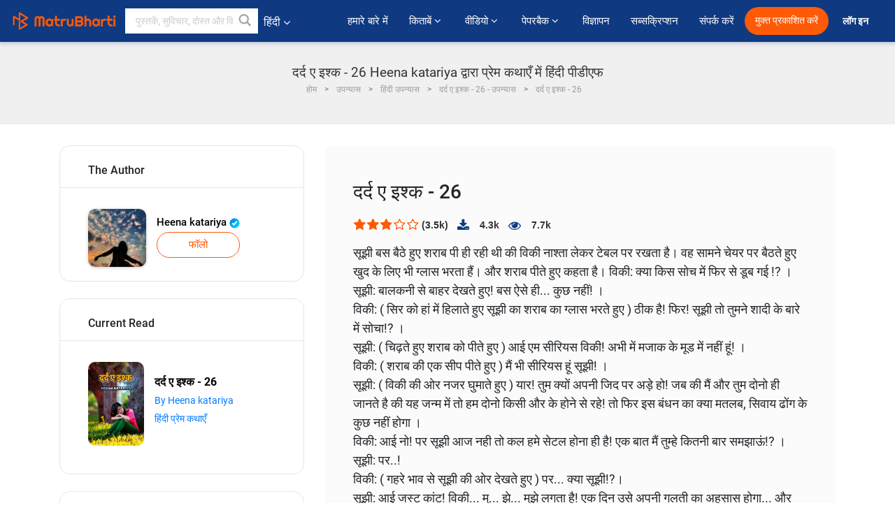

--- FILE ---
content_type: text/html; charset=UTF-8
request_url: https://hindi.matrubharti.com/book/read/content/19929670/dard-e-ishq-26
body_size: 25372
content:
<!DOCTYPE html>
<html lang="hi" prefix="og: http://ogp.me/ns# fb: http://ogp.me/ns/fb# video: http://ogp.me/ns/video#">
  <head>
  	<!-- Google Tag Manager -->
		<script>(function(w,d,s,l,i){w[l]=w[l]||[];w[l].push({'gtm.start':
		new Date().getTime(),event:'gtm.js'});var f=d.getElementsByTagName(s)[0],
		j=d.createElement(s),dl=l!='dataLayer'?'&l='+l:'';j.async=true;j.src=
		'https://www.googletagmanager.com/gtm.js?id='+i+dl;f.parentNode.insertBefore(j,f);
		})(window,document,'script','dataLayer','GTM-MC2ZBLS');</script>
		<!-- End Google Tag Manager -->

	<meta charset="utf-8">
	<meta http-equiv="X-UA-Compatible" content="IE=edge">
	<meta name="viewport" content="width=device-width, initial-scale=1">
	<meta http-equiv="Content-Type" content="text/html;charset=utf-8" />
		<meta name="csrf-token" content="nqD6okZprKdyCpB253LkWLtKfngCANvJ9KsGFaFa">
		 
		<title>दर्द ए इश्क - 26 Heena katariya द्वारा प्रेम कथाएँ में हिंदी पीडीएफ</title> 
		<meta name="keywords" content="प्रेम कथाएँ by Heena katariya, हिंदी कहानियाँ और किताबें प्रेम कथाएँ की कहानियाँ व् किताबें">
		<meta name="description" content="Heena katariya की लिखीं किताबें व् कहानियाँ जैसे की Dard e ishq - 26 पढ़े मातृभारती पर ओनलाईन अन्यथा PDF डाऊनलोड करें आपके मोबाईल पर">
		
	<meta name="robots" content="all, max-snippet:150,  max-video-preview :180" />
	<meta name="googlebot" content="all, max-snippet:150,  max-video-preview :180" />
	<meta name="googlebot-news" content="all, max-snippet:150,  max-video-preview :180" />
		<link rel="shortcut icon" href="https://mbweb.b-cdn.net/assets/images/favicon/favicon.ico" type="image/x-icon"> 
	<!-- <link rel="icon" href="https://mbweb.b-cdn.net/assets/images/favicon/favicon.ico" type="image/icon">  -->
	
	
	<meta name="application-name" content="Matrubharti">
	<meta property="fb:app_id" content="944887672197779" /> 
	<meta property="fb:pages" content="421544768023245" />
	<meta property="al:android:url" content="https://hindi.matrubharti.com/book/read/content/19929670/dard-e-ishq-26">
    <meta property="al:android:package" content="com.nichetech.matrubharti">
    <meta property="al:android:app_name" content="Matrubharti">
	<meta property="al:ios:url" content="https://hindi.matrubharti.com/book/read/content/19929670/dard-e-ishq-26" />
    <meta property="al:ios:app_store_id" content="1013445673" />
    <meta property="al:ios:app_name" content="Matrubharti" />
		
	<link rel="canonical" href="https://www.matrubharti.com/book/19929670/dard-e-ishq-26" />
<meta property="fb:app_id" content="944887672197779" /> 
<meta property="og:site_name" content="Matrubharti">
<meta property="og:url" content="https://hindi.matrubharti.com/book/19929670/dard-e-ishq-26">
<meta property="og:title" content="दर्द ए इश्क - 26">
<meta property="og:image" content="https://mbassets.b-cdn.net/cdni/book-cover/1594983768_054897900.jpg?w=700&amp;q=50">
<meta property="og:image:type" content="image/jpeg" /> 
<meta property="og:image:alt" content="दर्द ए इश्क - 26 Heena katariya द्वारा प्रेम कथाएँ में हिंदी पीडीएफ">
<meta property="og:description" content="सूझी बस बैठे हुए शराब पी ही रही थी की विकी नाश्ता लेकर टेबल पर रखता है। वह सामने चेयर पर बैठते हुए खुद के लिए भी ग्लास भरता हैं। और शराब पीते हुए कहता है। विकी: क्या किस सोच में फिर से डूब गई !? ।सूझी: बालकनी से बाहर देखते हुए! बस ऐसे ही... कुछ नहीं! ।विकी: ( सिर को हां में हिलाते हुए सूझी का शराब का ग्लास भरते हुए ) ठीक है! फिर! सूझी तो तुमने शादी के बारे में सोचा!? ।सूझी: ( चिढ़ते हुए शराब को पीते हुए ) आई एम सीरियस विकी! अभी में मजाक">
<meta property="og:type" content="article">
<meta property="og:image:width" content="600" />
<meta property="og:image:height" content="314" />
<meta property="article:publisher" content="https://www.facebook.com/matrubharti" />
<meta name="author" content="">
<meta name="twitter:card" content="photo">
<meta name="twitter:description" content="Heena katariya की लिखीं किताबें व् कहानियाँ जैसे की Dard e ishq - 26 पढ़े मातृभारती पर ओनलाईन अन्यथा PDF डाऊनलोड करें आपके मोबाईल पर">
<meta name="twitter:dnt" content="on">
<meta name="twitter:title" content="दर्द ए इश्क - 26 Heena katariya द्वारा प्रेम कथाएँ में हिंदी पीडीएफ">
<meta name="twitter:image" content="https://mbassets.b-cdn.net/cdni/book-cover/1594983768_054897900.jpg?w=700&amp;q=50">
<meta name="twitter:app:name:iphone" content="Matrubharti">
<meta name="twitter:app:id:iphone" content="1013445673">
<meta name="twitter:app:name:ipad" content="Matrubharti">
<meta name="twitter:app:id:ipad" content="1013445673">
<meta name="twitter:app:name:googleplay" content="Matrubharti">
<meta name="twitter:app:id:googleplay" content="com.nichetech.matrubharti">
<meta name="application-name" content="Matrubharti">
<meta property="fb:pages" content="421544768023245" />

<link rel="canonical" href="https://hindi.matrubharti.com/book/read/content/19929670/dard-e-ishq-26" />
<link rel="alternate" hreflang="en" href="https://www.matrubharti.com/book/read/content/19929670/dard-e-ishq-26" />
<link rel="alternate" hreflang="hi" href="https://hindi.matrubharti.combook/read/content/19929670/dard-e-ishq-26" />
<link rel="alternate" hreflang="x-default" href="https://www.matrubharti.com/book/read/content/19929670/dard-e-ishq-26" />
	
	<script type="text/javascript">
		var APP_URL = "https:\/\/hindi.matrubharti.com\/"
		var webiste = "normal";
	</script>

			
		<script>window._token="nqD6okZprKdyCpB253LkWLtKfngCANvJ9KsGFaFa",window.url="https://hindi.matrubharti.com/book/read/content/19929670/dard-e-ishq-26",window.save="सुरक्षित करो",window.series_available_please="write-story.series_available_please",window.minimum_four_char="न्यूनतम ४ अक्षर लिखें",window.save_draft="आपकी रचना ड्राफ्ट में सुरक्षित है ",window.follow="फॉलो",window.following="फॉलो कर रहे हैं",window.thanks_rating="रेटिंग करने के लिए धन्यवाद।",window.successfully_rating="रेटिंग और टिपण्णी सफलतापूर्वक अपडेट की गई!",window.star_rating_error="स्टार रेटिंग न्यूनतम 0.5 आवश्यक है।",window.book_rating=" कृपया मिनिमम 0.5 रेटिंग दें",window.mobile_number_validation="मोबाईल नम्बर दें ",window.enter_velid_mobile_six_char=" आपका मोबाईल नंबर ६ आंकड़ों का होना अनिवार्य है ",window.download_link_success="डाउनलोड लिंक सफलतापूर्वक आपके मोबाइल नंबर पर भेज दिया गया है। कृपया एप्लिकेशन डाउनलोड करें।",window.login_validation="कृपया मान्य ईमेल आईडी / मोबाइल नंबर दर्ज करें ",window.event_enter_name=" कृपया अपना नाम लिखें",window.event_enter_email_valid="कृपया अपना सही इमेल एड्रेस लिखें,",window.email_validation="कृपया हमें अपना ई - मेल एड्रेस दीजिये ",window.captcha_required="कैप्चा जरुरी  है!",window.email_validation_valid="कृपया मान्य ई - मेल एड्रेस दीजिये.",window.message_validation="अपना संदेश लिखें ",window.enter_velid_mobile_email_six_char="आपका मोबाईल नंबर अथवा इमेल ६ आंकड़ों का होना अनिवार्य है",window.enter_user_name="अपना यूज़रनेम प्रदान करें ",window.name_already_exist="क्षमा करें, नाम पहले से मौजूद है। कृपया एक और का प्रयोग करें",window.username_not_available="यह यूजरनेम मातृभारती पर उपलब्ध नहीं कृपया अन्य यूज़रनेम का चयन करें ",window.enter_user_name1="अपना यूज़रनेम प्रदान करें",window.username_update_msg="आपका यूजरनेम सफलता से अपडेट हो चूका है ",window.only_number_not_allow="केवल संख्या विशेष चरित्र के साथ अनुमति नहीं है",window.enter_velid_mobile="कृपया अपना सही मोबाईल नंबर प्रदान करें ",window.valid_enter_otp="मान्य OTP दर्ज करें ",window.special_character_is_not="विशेष चरित्र को पहले या आखिरी अनुमति नहीं है",window.contains_invilid="अमान्य वर्ण हैं।",window.can_not_be_all="सभी संख्या नहीं हो सकती है।",window.consecutive_special="अभिसरण विशेष पात्रों को अस्वीकार कर दिया गया",window.please_enter_name="कृपया अपना नाम दर्ज करें",window.select_category="कृपया श्रेणी का चयन करें",window.select_language="कृपया भाषा का चयन करें",window.select_tag="श्रेणी चुनें",window.tag_language="भाषा व् श्रेणी चुनें",window.file_not_support="write-story.file_not_support",window.title_add_to_favorite="पसंदीदा में जोड़ने के लिए",window.added_to_favorite_list="पसंदीदा सूची में जोड़ा गया",window.title_remove_from_favorite=" पसंदीदा से नीकालने के लिए",window.favourite_list_msg_remove="पसंदीदा सूचि में से निकालें",window.allow_only_100_charecter="common.allow_only_100_charecter",window.give_rating="रेटिंग दें ",window.sending="भेज रहे हैं",window.send_review="टिपण्णी भेजें ",window.limit_bites_word="अधिकतम शब्द सीमा 500 है।",window.special_charecter_error="विशेष चरित्र की अनुमति नहीं दी जानी चाहिए",window.username_validation_four="यूजरनेम कम से कम 4 अक्षर का होना चाहिए",window.username_validation_fifty="यूजरनेमकी लंबाई 50 वर्ण से कम होनी चाहिए ",window.languageName="hindi";</script>

	<link media="all" rel="stylesheet" href="https://mbweb.b-cdn.net/assets/web/css/font-awesome.min.css?v=8.1" async defer/>
    <!-- <link rel="stylesheet" href="https://mbweb.b-cdn.net/assets/css/bootstrap.min.css" /> -->
    <link media="all" rel="stylesheet" href="https://mbweb.b-cdn.net/assets/bootstrap/bootstrap.min.css"/>
	 <link media="all" href='https://fonts.googleapis.com/css?family=Poppins' rel='stylesheet' type='text/css'>
    <!-- <link rel="stylesheet" href="https://cdn.jsdelivr.net/npm/bootstrap@4.0.0/dist/css/bootstrap.min.css" integrity="sha384-Gn5384xqQ1aoWXA+058RXPxPg6fy4IWvTNh0E263XmFcJlSAwiGgFAW/dAiS6JXm" crossorigin="anonymous"> -->

	<link rel="stylesheet" href="https://mbweb.b-cdn.net/assets/css/jquery-ui.css?v=8.1" />
	<link rel="stylesheet" media="all" href="https://mbweb.b-cdn.net/assets/dist/common_for_all_site.css?v=8.1" async/>
	
		
	<link rel="stylesheet" href="https://mbweb.b-cdn.net/assets/dist/main.css?v=8.1">  
<link rel="stylesheet" href="https://mbweb.b-cdn.net/assets/dist/maudio.css?v=8.1">  
<link rel="stylesheet" href="https://mbweb.b-cdn.net/assets/dist/flashy.min.css?v=8.1">
<style type="text/css">.previous{color:black}.next{color:white}.round{border-radius:50%}</style>

<style type="text/css">
	.contentimage-div{margin:0 auto;text-align:center!important;display:block}
	.contentimage-div .contentimage-title{font-size:25px!important}
	.contentimage-div .animated-img{width:100%;max-width:300px}
	.contentimage-div .upgrade-btn{width:120px;height:40px;position:relative;color:#fff!important;border:0;border-radius:20px;font-family:'Heebo',sans-serif!important;font-size:14px!important;margin-top:0;font-stretch:normal;font-style:normal;line-height:2;letter-spacing:normal;text-align:center;background-color:#ff5a06}
	.download_app{padding:10px 0}
	.contentimage-div h1,.contentimage-div h2{text-align:center}
	.contentimage-div p{text-align:center!important;padding-top:10px}
</style>
	
	 
	
	<link rel="stylesheet" media="all" href="https://mbweb.b-cdn.net/assets/css/star-rating.min.css?v=8.1" />
		
		<link rel="stylesheet" media="all" href="https://mbweb.b-cdn.net/assets/dist/navigation.css?v=8.1" />
	<link rel="stylesheet" media="all" href="https://mbweb.b-cdn.net/assets/dist/common-web.css?v=8.1" />

		
	<script async src="https://cdn.zipy.ai/sdk/v1.0/zipy.min.umd.js" crossorigin="anonymous"></script> <script> window.zipy && window.zipy.init('d900b678');</script>

			 
	<script src="https://mbweb.b-cdn.net/js/jquery-3.3.1.min.js?v=8.1"></script>
	<script type="text/javascript" src="https://mbweb.b-cdn.net/js/maudio.js?v=8.1"></script>
	<!-- flashy.min.js marge in maudio.js -->
	<!-- <script type="text/javascript" src="https://mbweb.b-cdn.net/js/flashy.min.js?v=8.1"></script> -->
	<script>
		window.displayMessageFlag=true,window.nextPrevFlag=true,window.insertFlag=true,window.playoneonClick=true,window.issingleplayaudio=true,window.volume="",window.checkSeriesLength="",window.daynamicMp3="",window.BookName="",window.previousIndex="",window.checkisSeries="",window.duration="",window.prefix="https://mbcdn1.b-cdn.net/",window.prviousIcon="https://mbweb.b-cdn.net/assets/images/previous.svg",window.nextIcon="https://mbweb.b-cdn.net/assets/images/next.svg";

		$(document).on('click',".bottom-book-previous",function(){ fbq('track', 'Previous book read'); });
		$(document).on('click',".bottom-book-next",function(){ fbq('track', 'Next book read'); });
		$('.listen-blue-btn').click(function(){ fbq('track', 'Listen Audio'); })
		$(document).ready(function(){
			$('#playmusic').click(function(){
				if(window.playoneonClick){
					$(this).remove();
					$('.appendname').fadeIn();
					window.playoneonClick = false;
					$('#app').css("display","block");
					$('.play').click();
					updateTime();
				}
			});
			$('[class=flashy__success]').click(function() {
				flashy(window.message, { type : 'flashy__info' });
			});
			window.checkisSeries  = "1";
			var booklist = "[]";
			var Mp3Array  = JSON.parse(booklist.replace(/&quot;/g,'"'));
			window.curruntBookdatas = Mp3Array;
			var datareverse		 = "[]";
			var Mp3Arrayreverse  = JSON.parse(datareverse.replace(/&quot;/g,'"'));
			window.reversedata   = Mp3Arrayreverse;
			if(window.checkisSeries){
				var Mp3Arrayreverse  = JSON.parse(datareverse.replace(/&quot;/g,'"'));
				window.reversedata   = Mp3Arrayreverse;
			}
			var ebook_mp3_name = "";
			var book_id  = "19929670";
			window.curruntBook = book_id;
			window.checkSeriesLength = "0";
			audioInit(ebook_mp3_name);
			$('audio').on('playing',function(){
				if(window.displayMessageFlag){
					window.displayMessageFlag = false;	
					window.message = window.curruntBookdatas[book_id].book_title;
					$('[class=flashy__success]').click();
					$('.appendname').fadeIn();
					$('#parentmp3').addClass("BookAudioPlayer");
					$('.appendname').html(curruntBookdatas[book_id].book_title)
				}
			})
			$('audio').on('ended',function(){ commonTimeUpdate("2","1"); });
		$('audio').on('ended',function(){ /*alert("asd"); next();*/ });
			$('audio').on('ratechange',function(){ console.log('ratechange') });
			$('audio').on('suspend',function(){ console.log('suspend') });
		});
	</script>
	<script type="text/javascript" src="https://mbweb.b-cdn.net/js/audioconfig.js?v=8.1"></script>
		
		<script async src="https://accounts.google.com/gsi/client"></script>
    <meta name="google-signin-scope" content="profile email">
    <meta name="google-signin-client_id" content="157969769344-3s1n3pu45gnbrq4nds2ga67mc7edlkkl.apps.googleusercontent.com">
	<script async defer src="https://apis.google.com/js/platform.js?onload=init"></script>
		
	<!-- ANALYTICS -->
	<script>
	(function(i,s,o,g,r,a,m){i['GoogleAnalyticsObject']=r;i[r]=i[r]||function(){
	(i[r].q=i[r].q||[]).push(arguments)},i[r].l=1*new Date();a=s.createElement(o),
	m=s.getElementsByTagName(o)[0];a.async=1;a.src=g;m.parentNode.insertBefore(a,m)
	})(window,document,'script','https://mbweb.b-cdn.net/js/analytics.js','ga');

	ga('create', 'UA-59726154-1', 'auto');
	ga('send', 'pageview');
	</script>	<!-- Facebook Pixel Code -->
	<script>
		!function(h,a,i,c,j,d,g){if(h.fbq){return}j=h.fbq=function(){j.callMethod?j.callMethod.apply(j,arguments):j.queue.push(arguments)};if(!h._fbq){h._fbq=j}j.push=j;j.loaded=!0;j.version="2.0";j.queue=[];d=a.createElement(i);d.async=!0;d.src=c;g=a.getElementsByTagName(i)[0];g.parentNode.insertBefore(d,g)}(window,document,"script","https://connect.facebook.net/en_US/fbevents.js");
		fbq('init', '2438210503110048'); 
		fbq('track', 'PageView');
		//fbq('set', 'autoConfig', 'false');
	</script>
	<noscript> <img height="1" width="1" src="https://www.facebook.com/tr?id=2438210503110048&ev=PageView&noscript=1"/> </noscript>
	<!-- End Facebook Pixel Code -->
			<script async src="https://pagead2.googlesyndication.com/pagead/js/adsbygoogle.js?client=ca-pub-6029153700986991"
     crossorigin="anonymous"></script>
</head>
<body class="mbvishesh">
	<!-- Google Tag Manager (noscript) -->
	<noscript>
		<iframe src="https://www.googletagmanager.com/ns.html?id=GTM-MC2ZBLS"	height="0" width="0" style="display:none;visibility:hidden"></iframe>
	</noscript>
	<!-- End Google Tag Manager (noscript) -->
		
	<div id="divLoading"></div>
	
	 
    
    <div class="modal fade modal_app" id="conformationPopup" role="dialog">
	  <div class="modal-dialog">
		<div class="modal-content">
		  <div class="modal-header"> <button type="button" class="close" data-dismiss="modal">&times;</button> </div>
		  <div class="modal-body">
			<a href="https://apps.matrubharti.com"><button class="btn btn-info"><i class="fa fa-download" aria-hidden="true"></i> Download Our App</button></a>
			<div class="or-line"> <span>OR</span> </div>
			<button class="btn btn-info" data-dismiss="modal"><i class="fa fa-play" aria-hidden="true"></i> Continue On Web</button>
		  </div>
		</div>
	  </div>
	</div>
	
	<div id="dialog-message" title="Link Sent" style="display:none;"><p> The Download Link has been successfully sent to your Mobile Number. Please Download the App.</p></div>
	
	<div class="common_loader" style="display:none;"><p><img style="height:100px;" src="https://mbweb.b-cdn.net/assets/images/loader1.gif" alt="मातृभारती Loading..."></p></div>
	
	<!-- Header -->
	<div class="modal fade" id="limitPlan" role="dialog" >
  <div class="modal-dialog">
	<div class="modal-content">
	  <div class="modal-header"><button type="button" class="close" data-dismiss="modal">&times;</button></div>
	  <div class="modal-body">Your daily story limit is finished please upgrade your plan</div>
	  <a href="/subscription">Yes</a>         
	  <button type="button" class="close" data-dismiss="modal">No</button>      
	</div>
  </div>
</div>

 
<nav class="navbar navbar-expand-lg navbar-inverse customnav darkHeader stick-nav top-header">
  <div class="container-fluid">
	<div class="row-flex">
	  <div class="navbar-header inner-page-header align-items-center">
		<!-- <button type="button" class="navbar-toggle collapsed" data-toggle="collapse" data-target="#navbar" aria-expanded="false" aria-controls="navbar">
		  <span class="sr-only">Toggle navigation</span>
		  <span class="icon-bar"></span>
		  <span class="icon-bar"></span>
		  <span class="icon-bar"></span>
		</button>
		 -->
				  <a class="navbar-brand" href="https://hindi.matrubharti.com"><img src="https://mbweb.b-cdn.net/mail/logo_2_0_orange.png" class="inner-display" alt="मातृभारती" title="मातृभारती" style="height: 26px;"/></a>
		
		
		 
		  <div class="search-main inner-display">
						  			  	<form method="GET" action="https://hindi.matrubharti.com/search" accept-charset="UTF-8" id="search0">
			  						<div class="input-group">
			  <input type="keyword" name="keyword" aria-label="keyword" placeholder=" पुस्तकें, सुविचार, दोस्त और विशेष वीडियो सर्च करें" maxlength="150" class="search form-control white-bg" id="keyword0">
			  <button type="submit" role="button" aria-label="search" class="">
				<svg width="20" height="20" viewBox="0 0 17 18" class="" xmlns="http://www.w3.org/2000/svg"><g fill="#4a4a4a" fill-rule="evenodd"><path class="_2BhAHa" d="m11.618 9.897l4.225 4.212c.092.092.101.232.02.313l-1.465 1.46c-.081.081-.221.072-.314-.02l-4.216-4.203"></path><path class="_2BhAHa" d="m6.486 10.901c-2.42 0-4.381-1.956-4.381-4.368 0-2.413 1.961-4.369 4.381-4.369 2.42 0 4.381 1.956 4.381 4.369 0 2.413-1.961 4.368-4.381 4.368m0-10.835c-3.582 0-6.486 2.895-6.486 6.467 0 3.572 2.904 6.467 6.486 6.467 3.582 0 6.486-2.895 6.486-6.467 0-3.572-2.904-6.467-6.486-6.467"></path></g></svg>
			  </button>
			</div>
			</form>
		  </div>
				
	    <ul class="language-selection" id="lang_ddr">
		  <li class="dropdown">
			<a href="#" class="dropdown-toggle align-items-center" data-toggle="dropdown" role="button" aria-haspopup="true" aria-expanded="false">
			  हिंदी 			<i class="fa fa-angle-down" style="margin:0 4px"></i></a>
						<ul class="dropdown-menu" onClick="facebookpixel_lang()" style="">
			  <li class=""><a href="https://www.matrubharti.com/" data-value="English">English</a></li>
			  <li class="active"><a href="https://hindi.matrubharti.com/" data-value="हिंदी">हिंदी</a></li>  
			  <li class=""><a href="https://gujarati.matrubharti.com/" data-value="ગુજરાતી">ગુજરાતી</a></li>
			  <li class=""><a href="https://marathi.matrubharti.com/" data-value="मराठी">मराठी</a></li>
			  <li class=""><a href="https://tamil.matrubharti.com/stories/new-released" data-value="தமிழ்">தமிழ்</a></li>
			  <li class=""><a href="https://telugu.matrubharti.com/stories/new-released" data-value="తెలుగు">తెలుగు</a></li>
			  <li class=""><a href="https://bengali.matrubharti.com/stories/new-released" data-value="বাংলা">বাংলা</a></li>
			  <li class=""><a href="https://malayalam.matrubharti.com/stories/new-released" data-value="മലയാളം">മലയാളം</a></li>
			  <li class=""><a href="https://kannada.matrubharti.com/stories/new-released" data-value="ಕನ್ನಡ">ಕನ್ನಡ</a></li>
			  <li class=""><a href="https://urdu.matrubharti.com/stories/new-released" data-value="اُردُو">اُردُو</a></li>
			  <!-- <li class=""><a href="https://french.matrubharti.com/" data-value="français">français</a></li>
			  <li class=""><a href="https://spanish.matrubharti.com/" data-value="Español">Español</a></li> -->
			</ul> 
		  </li>
		</ul>
		<a rel="noopener" aria-label="matrubharti app" href="https://apps.matrubharti.com"><div class="appIcon"></div></a>
	  </div>
	  
	  <div class="header-right align-items-center">
		<div id="navbar" class="collapse navbar-collapse inner-page-nav" style="">
		  <ul class="nav navbar-nav align-items-center">
		  	<li class=""><a class="btn-hover nav-link" href="https://hindi.matrubharti.com/about-us">हमारे बारे में</a></li>
		  
			<!-- <li class="vishesh_mega_menu align-items-center">
				<a href="http://bitesapp.in/" class="dropdown-toggle js-activated disabled btn-hover" >सुविचार <i class="fa fa-angle-down"></i> </a>
				<ul class="dropdown-menu">
					<li class="sub_ddr">
					  <ul>
						<li><a href="http://bitesapp.in/" target="_blank">ट्रेन्डिंग सुविचार </a></li>
						<li><a href="https://video.matrubharti.com/" target="_blank">शॉर्ट वीडियो</a></li>
						<li></li>
					  </ul>
					</li>
				</ul>
			</li> -->
			
						  <li class="vishesh_mega_menu align-items-center">
				<a href="https://hindi.matrubharti.com/novels" class="dropdown-toggle js-activated disabled btn-hover" >किताबें <i class="fa fa-angle-down"></i> </a>
				<ul class="dropdown-menu">
					<li class="sub_ddr">
					  <ul>
						<li><a href="https://hindi.matrubharti.com/novels" target="_blank">नये उपन्यास</a></li>
						<li><a href="https://hindi.matrubharti.com/stories/new-released" target="_blank">नई कहानियाँ</a></li>
						<li><a href="https://hindi.matrubharti.com/novels/best-novels" target="_blank">सर्वाधिक बिकाऊ</a></li>
						<li><a href="https://hindi.matrubharti.com/authors/top100" target="_blank">श्रेष्ठ लेखक</a></li>
						<li><a href="https://hindi.matrubharti.com/benefits-to-authors" target="_blank">लेखकों को लाभ</a></li>
						<li><a href="https://hindi.matrubharti.com/faq" target="_blank">FAQ</a></li>
					  </ul>
					</li>
				</ul>
			  </li>
			
			
<li class="vishesh_mega_menu align-items-center">
				<a href="https://hindi.matrubharti.com/videos" class="btn-hover" >वीडियो <i class="fa fa-angle-down"></i> </a>
				<ul class="dropdown-menu">
					<li class="sub_ddr">
					  <ul>
						<li><a href="https://hindi.matrubharti.com/videos/top-trending" target="_blank">सबसे ज्यादा ट्रेंडिंग</a></li>
						<li><a href="https://hindi.matrubharti.com/videos/short-films" target="_blank">लघु फिल्म</a></li>
						<li><a href="https://hindi.matrubharti.com/videos/drama" target="_blank">नाटक</a></li>
						<!-- <li><a href="https://hindi.matrubharti.com/authors/top100" target="_blank">साक्षात्कार</a></li> -->
						<li><a href="https://hindi.matrubharti.com/videos/poem" target="_blank">कविता</a></li>
						<li><a href="https://hindi.matrubharti.com/videos/comedy" target="_blank">कॉमेडी</a></li>
					  </ul>
					</li>
				</ul>
			  </li>
 			<li class="vishesh_mega_menu align-items-center">
				<a href="https://hindi.matrubharti.com/paperback" class="dropdown-toggle js-activated disabled btn-hover" >पेपरबैक <i class="fa fa-angle-down"></i> </a>
				<ul class="dropdown-menu">
					<li class="sub_ddr">
					  <ul>
						<li><a href="https://hindi.matrubharti.com/book-publish" target="_blank">पेपरबैक प्रकाशित करें</a></li>
						<li><a href="https://www.amazon.in/s?i=merchant-items&me=AXT2ZKR2O5GG1" target="_blank">पेपरबैक खरीदें</a></li>
					  </ul>
					</li>
				</ul>
			  </li>
			<!-- <li class="align-items-center"><a target="_blank" class="btn-hover" href="https://hindi.matrubharti.com/videos">वीडियो</a></li> -->
			 <!--  <li class="vishesh_mega_menu align-items-center">
				<a href="https://hindi.matrubharti.com/videos" class="dropdown-toggle js-activated disabled btn-hover">वीडियो <i class="fa fa-angle-down"></i> </a>
				<ul class="dropdown-menu mega-dropdown-menu">
					<li class="sub_ddr">
						<ul>
							<li><a href="https://hindi.matrubharti.com/videos/motivational">प्रेरणात्मक</a></li>
							<li><a href="https://hindi.matrubharti.com/videos/natak">नाटक</a></li>
							<li><a href="https://hindi.matrubharti.com/videos/sangeet">संगीत</a></li>
							<li><a href="https://hindi.matrubharti.com/videos/mushayra">मुशायरा</a></li>
							<li><a href="https://hindi.matrubharti.com/videos/web-series">वेब सीरीज</a></li>
							<li><a href="https://hindi.matrubharti.com/videos/short-films">शॉर्ट फिल्म्स</a></li>
						</ul>
					</li>
				</ul>
			  </li> -->
			
			  <!-- <li class="align-items-center"><a class="btn-hover" href="https://blog.matrubharti.com/category/writing-competitions/" target="_blank">प्रतियोगिताएं</a></li> -->
						
			<li class="align-items-center"><a target="_blank" class="btn-hover" href="https://hindi.matrubharti.com/advertiser">विज्ञापन</a></li>
			
			<li class="align-items-center"><a target="_blank" class="btn-hover" href="https://hindi.matrubharti.com/subscription">सब्सक्रिप्शन</a></li>
			
			<li class="align-items-center"><a target="_blank" class="btn-hover" href="https://hindi.matrubharti.com/contact">संपर्क करें</a></li>
		  </ul>   
		  
		</div>

		<div class="right-items align-items-center">
		  		  
		  <div class="write-now">
						  <a href="https://hindi.matrubharti.com/benefits-to-authors" class="btn btn-hover-blue">मुक्त प्रकाशित करें</a>
					  </div>   
		 
		  			   
				<div class="sing_in">
					<ul><li><a href="#" data-toggle="modal" data-target="#loginmodal" data-dismiss="modal" onClick="facebookpixel()">लॉग इन </a></li></ul>
				</div> 
			  					</div>
	  </div>
	</div>
</nav>
	
	
	
	<!-- Body -->
	<section class="book-read-main">
    <!-- <div class="booknames-head">
	  <div class="container">
		<article>
		  <div class="row">
			<div class="col-md-12">
			  <div class="popular-book-section book-names">
				<ul class="headeraudio">
				  <li title="दर्द ए इश्क - 26">
					<a href="https://hindi.matrubharti.com/book/19929670/dard-e-ishq-26"> <img class="book-image" src="https://mbassets.b-cdn.net/cdni/book-cover/1594983768_054897900.jpg?w=250&amp;q=50" onError="this.src='https://mbassets.b-cdn.net/cdni/book-cover/mb_no_cover.png?w=130&amp;q=55'" alt="दर्द ए इश्क - 26" loading="lazy" /> </a>
					<div class="book-text">
					  <h6><a href="https://hindi.matrubharti.com/book/19929670/dard-e-ishq-26">दर्द ए इश्क - 26</a></h6>
					  <p><a class="author-name" href="https://hindi.matrubharti.com/hina133999gmailcom">Heena katariya</a>  <img class="verified" src="https://mbweb.b-cdn.net/assets/images/verified_icon.svg" alt="मातृभारती सत्यापित" /> </p>
					</div>
				  </li>
				</ul>
			  </div>
			</div>
		  </div>
		</article>
	  </div>
	</div> -->

	<div class="clearfix"></div>
	<section class="new-breadcrumb">
		<div class="container">	
			<div class="row">	
				<div class="col-md-12">
					<div class="meta_parent mb-0">     
						<h1 class="mb-0">दर्द ए इश्क - 26 Heena katariya द्वारा प्रेम कथाएँ में हिंदी पीडीएफ</h1>
						<!-- Breadcrumb -->
						<ol class="breadcrumb commonbreadcrumb" itemscope itemtype="http://schema.org/BreadcrumbList">

						
								<li class="breadcrumb-item" itemprop="itemListElement" itemscope itemtype="http://schema.org/ListItem">
									<meta itemprop="position" content="1"/>
									<a itemprop="item" href="https://hindi.matrubharti.com"><span itemprop="name">होम</span></a>
								</li>
								<li class="breadcrumb-item" itemprop="itemListElement" itemscope itemtype="http://schema.org/ListItem">
									<meta itemprop="position" content="2"/>
									<a itemprop="item" href="https://hindi.matrubharti.com/novels"><span itemprop="name">उपन्यास</span></a>
								</li>
								<li class="breadcrumb-item" itemprop="itemListElement" itemscope itemtype="http://schema.org/ListItem">
									<meta itemprop="position" content="3"/>
									<a itemprop="item" href="https://hindi.matrubharti.com/novels/hindi"><span itemprop="name">हिंदी उपन्यास</span></a>
								</li>
								<li class="breadcrumb-item" itemprop="itemListElement" itemscope itemtype="http://schema.org/ListItem">
									<meta itemprop="position" content="3"/>
									<a itemprop="item" href="https://hindi.matrubharti.com/novels/20243/dard-e-ishq-26-by-hina-katariya"><span itemprop="name">दर्द ए इश्क - 26 - उपन्यास</span></span></a>
								</li>
								<li class="breadcrumb-item active" itemprop="itemListElement" itemscope itemtype="http://schema.org/ListItem">
									<meta itemprop="position" content="4"/>
									<a itemprop="item" href="https://hindi.matrubharti.com/book/read/content/19929670/dard-e-ishq-26"><span itemprop="name">दर्द ए इश्क - 26</span></a>
								</li>
								
								
							</ol>
					</div>   
				</div>
			</div>
		</div>
	</section>

	<div class="book-readmiddle">
		<div class="container">
						<article>
				<div class="row">
					<input type="hidden" value="19929670" id="book_id" name="book_id" >
					<input type="hidden" value="dard-e-ishq-26" id="book_id_title" name="book_id_title" >
					<div class="text-left"> <!-- For the size 160x600 -->
<style>
.example_responsive_2 { width: 160px; height: 60px; }
@media(min-width: 500px) { .example_responsive_2 { width: 160px; height: 60px; } }
@media(min-width: 800px) { .example_responsive_2 { width: 200px; height: 60px; } }
</style>

<script async src="https://pagead2.googlesyndication.com/pagead/js/adsbygoogle.js?client=ca-pub-6029153700986991"
     crossorigin="anonymous"></script>
<!-- MB-New-Ad-Header -->
<ins class="adsbygoogle"
     style="display:block; text-align: center;"
     data-ad-client="ca-pub-6029153700986991"
     data-ad-slot="5896261999"
     data-ad-format="auto"
     data-full-width-responsive="true"></ins>
<script>
     (adsbygoogle = window.adsbygoogle || []).push({});
</script> </div>
					<div class="col-md-4">
						<div class="book-categories mb-4">
							<h5 class="book-categories-title">The Author</h5>
							<div class="follow-board-text center-block">
								<div class="author-det-new">
									<a href="https://hindi.matrubharti.com/hina133999gmailcom"> 
										<img class="carousal-img user-sidebar-image" src="https://mbassets.b-cdn.net/cdni/avtar-u/1588544995_079238400.png?w=100&amp;q=50" onError="this.src='https://mbweb.b-cdn.net/images/nouser.png' " alt="Heena katariya profile" title="Heena katariya profile"> 
									</a>
									<div class="auth-cap-new"><p> 
										<a href="https://hindi.matrubharti.com/hina133999gmailcom">Heena katariya  <img class="verified" src="https://mbweb.b-cdn.net/assets/images/verified_icon.svg" alt="मातृभारती सत्यापित" />  	
										  						<a class="btn-mb btn-orange follow-btn" href="javascript:void(0);" data-toggle="modal" data-target="#loginmodal" data-dismiss="modal"> फॉलो</a>
					  	
						
										</div>

									</div>

									


								</div>
							</div>

							<div class="book-categories mb-4">
								<h5 class="book-categories-title">Current Read</h5>
								<ul class="book-categories-ul">
									<li class="cat-item cat-item-book">
										<div class="cat-list-inner">
											<a href="">
												<img onError="this.src='https://mbassets.b-cdn.net/cdni/book-cover/mb_no_cover.png?w=130&amp;q=55'" src="https://mbassets.b-cdn.net/cdni/book-cover/1594983768_054897900.jpg?w=160&amp;q=90" alt="Heena katariya profile" title="Heena katariya profile" loading="lazy" >
											</a>
											<div class="cat-content">
												<a class="cat-title" href=""><span>दर्द ए इश्क - 26</span></a>
												<a href="https://hindi.matrubharti.com/hina133999gmailcom" class="by-auth">By Heena katariya</a>
												<p class="ser-details">
												<a href="												https://hindi.matrubharti.com/stories/love-stories
												 
												">
																	हिंदी प्रेम कथाएँ
								 </p></a>
											</div>
										</div>
									</li>
								</ul>
							</div>


							<div class="book-categories mb-4">
								<h5 class="book-categories-title">Share</h5>
								<ul class="book-categories-ul">
									<li class="cat-item cat-item-book">
										<a href="javascript:void();" onClick="window.open('https://www.facebook.com/sharer/sharer.php?u=https://hindi.matrubharti.com/book/19929670/dard-e-ishq-26', 'facebook', 'menubar=no, toolbar=no, resizable=yes, scrollbars=yes, width=600, height=600, left=500, top=130');" class="share-buttons share-button-fb"> 
											<i class="fa fa-facebook"></i> Facebook</a>
										</li>

										<li class="cat-item cat-item-book">
											<a href="javascript:void();" onClick="window.open('https://twitter.com/intent/tweet?url=https://hindi.matrubharti.com/book/19929670/dard-e-ishq-26', 'twitter', 'menubar=no,toolbar=no,resizable=yes,scrollbars=yes,width=600,height=600,left=500,top=130');" class="share-buttons share-button-tw">
												<i class="fa fa-twitter"></i>
											Twitter</a>
										</li>

										<li class="cat-item cat-item-book">
											<a href="javascript:void();" onClick="window.open('https://api.whatsapp.com/send?phone=&text=https://hindi.matrubharti.com/book/19929670/dard-e-ishq-26', 'whatsapp', 'menubar=no,toolbar=no,resizable=yes,scrollbars=yes,width=700,height=600,left=500,top=130');" class="share-buttons share-button-wp"><i class="fa fa-whatsapp"></i>Whatsapp</a>
										</li>

									</ul>
								</div>


								<div class="book-categories mb-4">
									<h5 class="book-categories-title">Featured Books</h5>
									<ul class="book-categories-ul">

										<!-- STATIC DATA -->
																				<!-- end -->

																				<li class="cat-item cat-item-book">
											<div class="cat-list-inner">
												<a href="https://hindi.matrubharti.com/book/19987075/shrapit-ek-prem-kahaani-35-by-chiranjit-tewary">
													<!-- <img src="https://mbassets.b-cdn.net/cdni/book-cover/mb_1762434332_023056600.png?w=250&amp;q=50"> -->
												</a>
												<div class="cat-content">
													<a class="cat-title" href="https://hindi.matrubharti.com/book/19987075/shrapit-ek-prem-kahaani-35-by-chiranjit-tewary"><span>श्रापित एक प्रेम कहानी - 35</span></a>
													<p>
													वर्शाली को देखकर एकांश कहता है--&gt;&quot; वर्शाली तुम यहां ? वर्शाल...</p>

												</div>
											</div>
										</li>
																				<li class="cat-item cat-item-book">
											<div class="cat-list-inner">
												<a href="https://hindi.matrubharti.com/book/19987351/the-hiding-truth-2-by-suresh-sondhiya">
													<!-- <img src="https://mbassets.b-cdn.net/cdni/book-cover/1768567744_053149200.jpg?w=250&amp;q=50"> -->
												</a>
												<div class="cat-content">
													<a class="cat-title" href="https://hindi.matrubharti.com/book/19987351/the-hiding-truth-2-by-suresh-sondhiya"><span>The Hiding Truth - 2</span></a>
													<p>
													अध्याय 1: प्रतिज्ञा और पुराना घरभविष्य की चकाचौंध और अत्याधु...</p>

												</div>
											</div>
										</li>
																				<li class="cat-item cat-item-book">
											<div class="cat-list-inner">
												<a href="https://hindi.matrubharti.com/book/19987258/book-review-a-collection-of-spoken-poetry-abhivyakti-alfaazon-ki-by-sudhir-srivastava">
													<!-- <img src="https://mbassets.b-cdn.net/cdni/book-cover/1768650214_066723300.jpg?w=250&amp;q=50"> -->
												</a>
												<div class="cat-content">
													<a class="cat-title" href="https://hindi.matrubharti.com/book/19987258/book-review-a-collection-of-spoken-poetry-abhivyakti-alfaazon-ki-by-sudhir-srivastava"><span>पुस्तक समीक्षाबोलती रचनाओं का काव्य संग्रह - अभिव्यक्ति अल्फाजों की</span></a>
													<p>
													पुस्तक समीक्षाबोलती रचनाओं का काव्य संग्रह - अभिव्यक्ति अल्फ...</p>

												</div>
											</div>
										</li>
																				<li class="cat-item cat-item-book">
											<div class="cat-list-inner">
												<a href="https://hindi.matrubharti.com/book/19987254/book-discussion-viji-srivastava39s-fearless-war-of-words-against-hypocrisy-by-vivek-ranjan-shrivastava">
													<!-- <img src="https://mbassets.b-cdn.net/cdni/book-cover/1768644201_086350000.jpg?w=250&amp;q=50"> -->
												</a>
												<div class="cat-content">
													<a class="cat-title" href="https://hindi.matrubharti.com/book/19987254/book-discussion-viji-srivastava39s-fearless-war-of-words-against-hypocrisy-by-vivek-ranjan-shrivastava"><span>पुस्तक चर्चा  पाखंड के विरुद्ध विजी श्रीवास्तव का निर्भीक शब्द-युद्ध ..</span></a>
													<p>
													पुस्तक चर्चा   पाखंड के विरुद्ध विजी श्रीवास्तव का निर्भीक श...</p>

												</div>
											</div>
										</li>
																				<li class="cat-item cat-item-book">
											<div class="cat-list-inner">
												<a href="https://hindi.matrubharti.com/book/19987326/ashvdhaama-ek-yug-purush-12-by-my-story">
													<!-- <img src="https://mbassets.b-cdn.net/cdni/book-cover/1765356214_028071000.png?w=250&amp;q=50"> -->
												</a>
												<div class="cat-content">
													<a class="cat-title" href="https://hindi.matrubharti.com/book/19987326/ashvdhaama-ek-yug-purush-12-by-my-story"><span>Ashvdhaama: एक युग पुरुष - 12</span></a>
													<p>
													वर्तमान समय असुर वंश &amp;#61; आज के आधुनिक आतंकी संगठन,और उनकी...</p>

												</div>
											</div>
										</li>
																				<!-- <li class="cat-item cat-item-book">
											<div class="cat-list-inner">
												<a href="">
													<img src="https://mbassets.b-cdn.net/cdni/book-cover/mb_1692178314_062971000.jpg?w=250&amp;q=50">
												</a>
												<div class="cat-content">
													<a class="cat-title" href=""><span>Rich Dad Poor Dad</span></a>
													<p>Sed voluptatem neque mollitia possimus. Ut quia </p>

												</div>
											</div>
										</li>

										<li class="cat-item cat-item-book">
											<div class="cat-list-inner">
												<a href="">
													<img src="https://mbassets.b-cdn.net/cdni/book-cover/1600254945_091585700.jpg?w=250&amp;q=50">
												</a>
												<div class="cat-content">
													<a class="cat-title" href=""><span>Rich Dad Poor Dad</span></a>
													<p>Sed voluptatem neque mollitia possimus. Ut quia </p>

												</div>
											</div>
										</li> -->


									</ul>
								</div>

<!-- category -->
<div class="book-categories mt-4">
											<h5 class="book-categories-title">श्रेणी</h5>
											<ul class="book-categories-ul">
																																																
												<li class="cat-item">

													<div class="form-check" onclick="window.location='https://hindi.matrubharti.com/stories/short-stories'" style="cursor:pointer;">
														<input type="checkbox" class="form-check-input" style="cursor:pointer;">
														<label class="form-check-label" for="ExampleCheck1" style="cursor:pointer;">लघुकथा</label>
													</div>

												</li>
												
																																				
												<li class="cat-item">

													<div class="form-check" onclick="window.location='https://hindi.matrubharti.com/stories/spiritual-stories'" style="cursor:pointer;">
														<input type="checkbox" class="form-check-input" style="cursor:pointer;">
														<label class="form-check-label" for="ExampleCheck1" style="cursor:pointer;">आध्यात्मिक कथा</label>
													</div>

												</li>
												
																																				
												<li class="cat-item">

													<div class="form-check" onclick="window.location='https://hindi.matrubharti.com/stories/fiction-stories'" style="cursor:pointer;">
														<input type="checkbox" class="form-check-input" style="cursor:pointer;">
														<label class="form-check-label" for="ExampleCheck1" style="cursor:pointer;">फिक्शन कहानी</label>
													</div>

												</li>
												
																																				
												<li class="cat-item">

													<div class="form-check" onclick="window.location='https://hindi.matrubharti.com/stories/motivational-stories'" style="cursor:pointer;">
														<input type="checkbox" class="form-check-input" style="cursor:pointer;">
														<label class="form-check-label" for="ExampleCheck1" style="cursor:pointer;">प्रेरक कथा</label>
													</div>

												</li>
												
																																				
												<li class="cat-item">

													<div class="form-check" onclick="window.location='https://hindi.matrubharti.com/stories/classic-stories'" style="cursor:pointer;">
														<input type="checkbox" class="form-check-input" style="cursor:pointer;">
														<label class="form-check-label" for="ExampleCheck1" style="cursor:pointer;">क्लासिक कहानियां</label>
													</div>

												</li>
												
																																				
												<li class="cat-item">

													<div class="form-check" onclick="window.location='https://hindi.matrubharti.com/stories/children-stories'" style="cursor:pointer;">
														<input type="checkbox" class="form-check-input" style="cursor:pointer;">
														<label class="form-check-label" for="ExampleCheck1" style="cursor:pointer;">बाल कथाएँ</label>
													</div>

												</li>
												
																																				
												<li class="cat-item">

													<div class="form-check" onclick="window.location='https://hindi.matrubharti.com/stories/comedy-stories'" style="cursor:pointer;">
														<input type="checkbox" class="form-check-input" style="cursor:pointer;">
														<label class="form-check-label" for="ExampleCheck1" style="cursor:pointer;">हास्य कथाएं</label>
													</div>

												</li>
												
																																				
												<li class="cat-item">

													<div class="form-check" onclick="window.location='https://hindi.matrubharti.com/stories/magazine'" style="cursor:pointer;">
														<input type="checkbox" class="form-check-input" style="cursor:pointer;">
														<label class="form-check-label" for="ExampleCheck1" style="cursor:pointer;">पत्रिका</label>
													</div>

												</li>
												
																																				
												<li class="cat-item">

													<div class="form-check" onclick="window.location='https://hindi.matrubharti.com/stories/poems'" style="cursor:pointer;">
														<input type="checkbox" class="form-check-input" style="cursor:pointer;">
														<label class="form-check-label" for="ExampleCheck1" style="cursor:pointer;">कविता</label>
													</div>

												</li>
												
																																				
												<li class="cat-item">

													<div class="form-check" onclick="window.location='https://hindi.matrubharti.com/stories/travel-stories'" style="cursor:pointer;">
														<input type="checkbox" class="form-check-input" style="cursor:pointer;">
														<label class="form-check-label" for="ExampleCheck1" style="cursor:pointer;">यात्रा विशेष</label>
													</div>

												</li>
												
																																				
												<li class="cat-item">

													<div class="form-check" onclick="window.location='https://hindi.matrubharti.com/stories/women-focused'" style="cursor:pointer;">
														<input type="checkbox" class="form-check-input" style="cursor:pointer;">
														<label class="form-check-label" for="ExampleCheck1" style="cursor:pointer;">महिला विशेष</label>
													</div>

												</li>
												
																																				
												<li class="cat-item">

													<div class="form-check" onclick="window.location='https://hindi.matrubharti.com/stories/drama'" style="cursor:pointer;">
														<input type="checkbox" class="form-check-input" style="cursor:pointer;">
														<label class="form-check-label" for="ExampleCheck1" style="cursor:pointer;">नाटक</label>
													</div>

												</li>
												
																																				
												<li class="cat-item">

													<div class="form-check" onclick="window.location='https://hindi.matrubharti.com/stories/love-stories'" style="cursor:pointer;">
														<input type="checkbox" class="form-check-input" style="cursor:pointer;">
														<label class="form-check-label" for="ExampleCheck1" style="cursor:pointer;">प्रेम कथाएँ</label>
													</div>

												</li>
												
																																				
												<li class="cat-item">

													<div class="form-check" onclick="window.location='https://hindi.matrubharti.com/stories/detective-stories'" style="cursor:pointer;">
														<input type="checkbox" class="form-check-input" style="cursor:pointer;">
														<label class="form-check-label" for="ExampleCheck1" style="cursor:pointer;">जासूसी कहानी</label>
													</div>

												</li>
												
																																				
												<li class="cat-item">

													<div class="form-check" onclick="window.location='https://hindi.matrubharti.com/stories/moral-stories'" style="cursor:pointer;">
														<input type="checkbox" class="form-check-input" style="cursor:pointer;">
														<label class="form-check-label" for="ExampleCheck1" style="cursor:pointer;">सामाजिक कहानियां</label>
													</div>

												</li>
												
																																				
												<li class="cat-item">

													<div class="form-check" onclick="window.location='https://hindi.matrubharti.com/stories/adventure-stories'" style="cursor:pointer;">
														<input type="checkbox" class="form-check-input" style="cursor:pointer;">
														<label class="form-check-label" for="ExampleCheck1" style="cursor:pointer;">रोमांचक कहानियाँ</label>
													</div>

												</li>
												
																																				
												<li class="cat-item">

													<div class="form-check" onclick="window.location='https://hindi.matrubharti.com/stories/human-science'" style="cursor:pointer;">
														<input type="checkbox" class="form-check-input" style="cursor:pointer;">
														<label class="form-check-label" for="ExampleCheck1" style="cursor:pointer;">मानवीय विज्ञान</label>
													</div>

												</li>
												
																																				
												<li class="cat-item">

													<div class="form-check" onclick="window.location='https://hindi.matrubharti.com/stories/philosophy'" style="cursor:pointer;">
														<input type="checkbox" class="form-check-input" style="cursor:pointer;">
														<label class="form-check-label" for="ExampleCheck1" style="cursor:pointer;">मनोविज्ञान</label>
													</div>

												</li>
												
																																				
												<li class="cat-item">

													<div class="form-check" onclick="window.location='https://hindi.matrubharti.com/stories/health'" style="cursor:pointer;">
														<input type="checkbox" class="form-check-input" style="cursor:pointer;">
														<label class="form-check-label" for="ExampleCheck1" style="cursor:pointer;">स्वास्थ्य</label>
													</div>

												</li>
												
																																				
												<li class="cat-item">

													<div class="form-check" onclick="window.location='https://hindi.matrubharti.com/stories/biography'" style="cursor:pointer;">
														<input type="checkbox" class="form-check-input" style="cursor:pointer;">
														<label class="form-check-label" for="ExampleCheck1" style="cursor:pointer;">जीवनी</label>
													</div>

												</li>
												
																																				
												<li class="cat-item">

													<div class="form-check" onclick="window.location='https://hindi.matrubharti.com/stories/cooking-recipe'" style="cursor:pointer;">
														<input type="checkbox" class="form-check-input" style="cursor:pointer;">
														<label class="form-check-label" for="ExampleCheck1" style="cursor:pointer;">पकाने की विधि</label>
													</div>

												</li>
												
																																				
												<li class="cat-item">

													<div class="form-check" onclick="window.location='https://hindi.matrubharti.com/stories/letter'" style="cursor:pointer;">
														<input type="checkbox" class="form-check-input" style="cursor:pointer;">
														<label class="form-check-label" for="ExampleCheck1" style="cursor:pointer;">पत्र</label>
													</div>

												</li>
												
																																				
												<li class="cat-item">

													<div class="form-check" onclick="window.location='https://hindi.matrubharti.com/stories/horror-stories'" style="cursor:pointer;">
														<input type="checkbox" class="form-check-input" style="cursor:pointer;">
														<label class="form-check-label" for="ExampleCheck1" style="cursor:pointer;">डरावनी कहानी</label>
													</div>

												</li>
												
																																				
												<li class="cat-item">

													<div class="form-check" onclick="window.location='https://hindi.matrubharti.com/stories/film-reviews'" style="cursor:pointer;">
														<input type="checkbox" class="form-check-input" style="cursor:pointer;">
														<label class="form-check-label" for="ExampleCheck1" style="cursor:pointer;">फिल्म समीक्षा</label>
													</div>

												</li>
												
																																				
												<li class="cat-item">

													<div class="form-check" onclick="window.location='https://hindi.matrubharti.com/stories/mythological-stories'" style="cursor:pointer;">
														<input type="checkbox" class="form-check-input" style="cursor:pointer;">
														<label class="form-check-label" for="ExampleCheck1" style="cursor:pointer;">पौराणिक कथा</label>
													</div>

												</li>
												
																																				
												<li class="cat-item">

													<div class="form-check" onclick="window.location='https://hindi.matrubharti.com/stories/book-reviews'" style="cursor:pointer;">
														<input type="checkbox" class="form-check-input" style="cursor:pointer;">
														<label class="form-check-label" for="ExampleCheck1" style="cursor:pointer;">पुस्तक समीक्षाएं</label>
													</div>

												</li>
												
																																				
												<li class="cat-item">

													<div class="form-check" onclick="window.location='https://hindi.matrubharti.com/stories/thriller'" style="cursor:pointer;">
														<input type="checkbox" class="form-check-input" style="cursor:pointer;">
														<label class="form-check-label" for="ExampleCheck1" style="cursor:pointer;">थ्रिलर</label>
													</div>

												</li>
												
																																				
												<li class="cat-item">

													<div class="form-check" onclick="window.location='https://hindi.matrubharti.com/stories/science-fiction'" style="cursor:pointer;">
														<input type="checkbox" class="form-check-input" style="cursor:pointer;">
														<label class="form-check-label" for="ExampleCheck1" style="cursor:pointer;">कल्पित-विज्ञान</label>
													</div>

												</li>
												
																																				
												<li class="cat-item">

													<div class="form-check" onclick="window.location='https://hindi.matrubharti.com/stories/business'" style="cursor:pointer;">
														<input type="checkbox" class="form-check-input" style="cursor:pointer;">
														<label class="form-check-label" for="ExampleCheck1" style="cursor:pointer;">व्यापार</label>
													</div>

												</li>
												
																																				
												<li class="cat-item">

													<div class="form-check" onclick="window.location='https://hindi.matrubharti.com/stories/sports'" style="cursor:pointer;">
														<input type="checkbox" class="form-check-input" style="cursor:pointer;">
														<label class="form-check-label" for="ExampleCheck1" style="cursor:pointer;">खेल</label>
													</div>

												</li>
												
																																				
												<li class="cat-item">

													<div class="form-check" onclick="window.location='https://hindi.matrubharti.com/stories/animals'" style="cursor:pointer;">
														<input type="checkbox" class="form-check-input" style="cursor:pointer;">
														<label class="form-check-label" for="ExampleCheck1" style="cursor:pointer;">जानवरों</label>
													</div>

												</li>
												
																																				
												<li class="cat-item">

													<div class="form-check" onclick="window.location='https://hindi.matrubharti.com/stories/astrology'" style="cursor:pointer;">
														<input type="checkbox" class="form-check-input" style="cursor:pointer;">
														<label class="form-check-label" for="ExampleCheck1" style="cursor:pointer;">ज्योतिष शास्त्र</label>
													</div>

												</li>
												
																																				
												<li class="cat-item">

													<div class="form-check" onclick="window.location='https://hindi.matrubharti.com/stories/science'" style="cursor:pointer;">
														<input type="checkbox" class="form-check-input" style="cursor:pointer;">
														<label class="form-check-label" for="ExampleCheck1" style="cursor:pointer;">विज्ञान</label>
													</div>

												</li>
												
																																				
												<li class="cat-item">

													<div class="form-check" onclick="window.location='https://hindi.matrubharti.com/stories/anything'" style="cursor:pointer;">
														<input type="checkbox" class="form-check-input" style="cursor:pointer;">
														<label class="form-check-label" for="ExampleCheck1" style="cursor:pointer;">कुछ भी</label>
													</div>

												</li>
												
																																				
												<li class="cat-item">

													<div class="form-check" onclick="window.location='https://hindi.matrubharti.com/stories/crime-stories'" style="cursor:pointer;">
														<input type="checkbox" class="form-check-input" style="cursor:pointer;">
														<label class="form-check-label" for="ExampleCheck1" style="cursor:pointer;">क्राइम कहानी</label>
													</div>

												</li>
												
												
												<!-- <button class="theme-btn btn btn-hover-blue w-100 load_cat_btn" onclick="load_more_cat()">
													Load More
												</button> -->

											</ul>
											<input type="hidden" id="load_more_cat" value="5">
											<input type="hidden" id="total_cat" value="35">
										</div>

								<div class="clearfix"></div>
																<div class="sidebar bgnone ">
									<div class="follow-board">
										<a href="https://hindi.matrubharti.com/novels/20243/pain-in-love-by-hina-katariya"><div class="row"><div class="col-md-12"><h3> उपन्यास </h3> <img class="carousal-img" onError="this.src='https://mbassets.b-cdn.net/cdni/book-cover/mb_no_cover.png?w=130&amp;q=55'" src="https://mbassets.b-cdn.net/cdni/book-cover/1594983768_054897900.jpg?w=160&amp;q=90" alt="Heena katariya profile" title="Heena katariya profile" loading="lazy" /></div></div> </a>
									</div>
									<div class="row">
										<div class="col-md-12">
											<div>
												<p class="small-title">
																										<a href="https://hindi.matrubharti.com/hina133999gmailcom">Heena katariya  <img class="verified" src="https://mbweb.b-cdn.net/assets/images/verified_icon.svg" alt="मातृभारती सत्यापित" />  </a>

																											द्वारा  
													<a href="https://hindi.matrubharti.com/stories/hindi/love-stories">
																												हिंदी प्रेम कथाएँ
														 </a>
												</p>
												<p class="total-episode">कुल प्रकरण : 46</p>
											</div>
										</div>
									</div>
								</div>
								
								<div class="sidebarsocial-icons">
									<h6 class="text-center">शेयर करे</h6>
									<ul>
										<li class="facebook-icon" title="Share on Facebook"> <a href="javascript:void();" onClick="window.open('https://www.facebook.com/sharer/sharer.php?u=https://hindi.matrubharti.com/book/19929670/dard-e-ishq-26', 'facebook', 'menubar=no, toolbar=no, resizable=yes, scrollbars=yes, width=600, height=600, left=500, top=130');"> <i class="fa fa-facebook"></i> </a></li>
										<li class="twitter-icon" title="Share on Twitter"> <a href="javascript:void();" onClick="window.open('https://twitter.com/intent/tweet?url=https://hindi.matrubharti.com/book/19929670/dard-e-ishq-26', 'twitter', 'menubar=no,toolbar=no,resizable=yes,scrollbars=yes,width=600,height=600,left=500,top=130');"> <i class="fa fa-twitter"></i> </a></li>
										<li class="whatsapp-icon" title="Share on WhatsApp"> <a href="javascript:void();" onClick="window.open('https://api.whatsapp.com/send?phone=&text=https://hindi.matrubharti.com/book/19929670/dard-e-ishq-26', 'whatsapp', 'menubar=no,toolbar=no,resizable=yes,scrollbars=yes,width=700,height=600,left=500,top=130');"> <i class="fa fa-whatsapp"></i> </a></li>
									</ul>
								</div>
								<!-- ADS -->
								<div class="row">
									<div class="col-lg-12 text-center" style="margin-top:10px"><!-- For the size 160x600 -->
<style>
.example_responsive_2 { width: 160px; height: 60px; }
@media(min-width: 500px) { .example_responsive_2 { width: 160px; height: 60px; } }
@media(min-width: 800px) { .example_responsive_2 { width: 200px; height: 60px; } }
</style>

<script async src="https://pagead2.googlesyndication.com/pagead/js/adsbygoogle.js?client=ca-pub-6029153700986991"
     crossorigin="anonymous"></script>
<!-- MB-New-Ad-Header -->
<ins class="adsbygoogle"
     style="display:block; text-align: center;"
     data-ad-client="ca-pub-6029153700986991"
     data-ad-slot="5896261999"
     data-ad-format="auto"
     data-full-width-responsive="true"></ins>
<script>
     (adsbygoogle = window.adsbygoogle || []).push({});
</script>									</div>
								</div>
								<!-- <div class="sidebar popular-book-section box-shadow-none">
																			<h6>आपको पसंद आएंगी </h6>
										<ul>
																							<li>
													<a
														href="https://hindi.matrubharti.com/book/read/content/19890492/pain-in-love">
														<div class="audio-icon-parent you-may-like-audio">
															<img class="book-image" src="https://mbassets.b-cdn.net/cdni/book-cover/1594983768_054897900.jpg?w=250&amp;q=50"
																onError="this.src='https://mbassets.b-cdn.net/cdni/book-cover/mb_no_cover.png?w=130&amp;q=55'" alt="Book Image" loading="lazy" />
																														<div class="book-text">
																<p>दर्द ए इश्क</p>
																<p>द्वारा  <a class="author-name"
																		href="https://hindi.matrubharti.com/hina133999gmailcom">Heena katariya
																		 <img class="verified"
																			src="https://mbweb.b-cdn.net/assets/images/verified_icon.svg"
																		alt="मातृभारती सत्यापित" />  </a></p>
															</div>
														</div>
													</a>
												</li>
																							<li>
													<a
														href="https://hindi.matrubharti.com/book/read/content/19891601/pain-in-love-2">
														<div class="audio-icon-parent you-may-like-audio">
															<img class="book-image" src="https://mbassets.b-cdn.net/cdni/book-cover/1596012555_013258400.png?w=250&amp;q=50"
																onError="this.src='https://mbassets.b-cdn.net/cdni/book-cover/mb_no_cover.png?w=130&amp;q=55'" alt="Book Image" loading="lazy" />
																														<div class="book-text">
																<p>दर्द ए इश्क - 2</p>
																<p>द्वारा  <a class="author-name"
																		href="https://hindi.matrubharti.com/hina133999gmailcom">Heena katariya
																		 <img class="verified"
																			src="https://mbweb.b-cdn.net/assets/images/verified_icon.svg"
																		alt="मातृभारती सत्यापित" />  </a></p>
															</div>
														</div>
													</a>
												</li>
																							<li>
													<a
														href="https://hindi.matrubharti.com/book/read/content/19895934/pain-in-love-3">
														<div class="audio-icon-parent you-may-like-audio">
															<img class="book-image" src="https://mbassets.b-cdn.net/cdni/book-cover/1600336308_075863800.png?w=250&amp;q=50"
																onError="this.src='https://mbassets.b-cdn.net/cdni/book-cover/mb_no_cover.png?w=130&amp;q=55'" alt="Book Image" loading="lazy" />
																														<div class="book-text">
																<p>दर्द ए इश्क - 3</p>
																<p>द्वारा  <a class="author-name"
																		href="https://hindi.matrubharti.com/hina133999gmailcom">Heena katariya
																		 <img class="verified"
																			src="https://mbweb.b-cdn.net/assets/images/verified_icon.svg"
																		alt="मातृभारती सत्यापित" />  </a></p>
															</div>
														</div>
													</a>
												</li>
																							<li>
													<a
														href="https://hindi.matrubharti.com/book/read/content/19896155/pain-in-love-4">
														<div class="audio-icon-parent you-may-like-audio">
															<img class="book-image" src="https://mbassets.b-cdn.net/cdni/book-cover/1600437478_022621100.png?w=250&amp;q=50"
																onError="this.src='https://mbassets.b-cdn.net/cdni/book-cover/mb_no_cover.png?w=130&amp;q=55'" alt="Book Image" loading="lazy" />
																														<div class="book-text">
																<p>दर्द ए इश्क - 4</p>
																<p>द्वारा  <a class="author-name"
																		href="https://hindi.matrubharti.com/hina133999gmailcom">Heena katariya
																		 <img class="verified"
																			src="https://mbweb.b-cdn.net/assets/images/verified_icon.svg"
																		alt="मातृभारती सत्यापित" />  </a></p>
															</div>
														</div>
													</a>
												</li>
																							<li>
													<a
														href="https://hindi.matrubharti.com/book/read/content/19896278/pain-in-love-5">
														<div class="audio-icon-parent you-may-like-audio">
															<img class="book-image" src="https://mbassets.b-cdn.net/cdni/book-cover/1600674668_007043800.png?w=250&amp;q=50"
																onError="this.src='https://mbassets.b-cdn.net/cdni/book-cover/mb_no_cover.png?w=130&amp;q=55'" alt="Book Image" loading="lazy" />
																														<div class="book-text">
																<p>दर्द ए इश्क - 5</p>
																<p>द्वारा  <a class="author-name"
																		href="https://hindi.matrubharti.com/hina133999gmailcom">Heena katariya
																		 <img class="verified"
																			src="https://mbweb.b-cdn.net/assets/images/verified_icon.svg"
																		alt="मातृभारती सत्यापित" />  </a></p>
															</div>
														</div>
													</a>
												</li>
																							<li>
													<a
														href="https://hindi.matrubharti.com/book/read/content/19896462/pain-in-love-6">
														<div class="audio-icon-parent you-may-like-audio">
															<img class="book-image" src="https://mbassets.b-cdn.net/cdni/book-cover/1600771676_093352200.jpg?w=250&amp;q=50"
																onError="this.src='https://mbassets.b-cdn.net/cdni/book-cover/mb_no_cover.png?w=130&amp;q=55'" alt="Book Image" loading="lazy" />
																														<div class="book-text">
																<p>दर्द ए इश्क - 6</p>
																<p>द्वारा  <a class="author-name"
																		href="https://hindi.matrubharti.com/hina133999gmailcom">Heena katariya
																		 <img class="verified"
																			src="https://mbweb.b-cdn.net/assets/images/verified_icon.svg"
																		alt="मातृभारती सत्यापित" />  </a></p>
															</div>
														</div>
													</a>
												</li>
																							<li>
													<a
														href="https://hindi.matrubharti.com/book/read/content/19896657/pain-in-love-7">
														<div class="audio-icon-parent you-may-like-audio">
															<img class="book-image" src="https://mbassets.b-cdn.net/cdni/book-cover/1600935365_030456200.jpg?w=250&amp;q=50"
																onError="this.src='https://mbassets.b-cdn.net/cdni/book-cover/mb_no_cover.png?w=130&amp;q=55'" alt="Book Image" loading="lazy" />
																														<div class="book-text">
																<p>दर्द ए इश्क - 7</p>
																<p>द्वारा  <a class="author-name"
																		href="https://hindi.matrubharti.com/hina133999gmailcom">Heena katariya
																		 <img class="verified"
																			src="https://mbweb.b-cdn.net/assets/images/verified_icon.svg"
																		alt="मातृभारती सत्यापित" />  </a></p>
															</div>
														</div>
													</a>
												</li>
																							<li>
													<a
														href="https://hindi.matrubharti.com/book/read/content/19896723/pain-in-love-8">
														<div class="audio-icon-parent you-may-like-audio">
															<img class="book-image" src="https://mbassets.b-cdn.net/cdni/book-cover/1600942262_044687800.jpg?w=250&amp;q=50"
																onError="this.src='https://mbassets.b-cdn.net/cdni/book-cover/mb_no_cover.png?w=130&amp;q=55'" alt="Book Image" loading="lazy" />
																														<div class="book-text">
																<p>दर्द ए इश्क - 8</p>
																<p>द्वारा  <a class="author-name"
																		href="https://hindi.matrubharti.com/hina133999gmailcom">Heena katariya
																		 <img class="verified"
																			src="https://mbweb.b-cdn.net/assets/images/verified_icon.svg"
																		alt="मातृभारती सत्यापित" />  </a></p>
															</div>
														</div>
													</a>
												</li>
																							<li>
													<a
														href="https://hindi.matrubharti.com/book/read/content/19897098/pain-in-love-9">
														<div class="audio-icon-parent you-may-like-audio">
															<img class="book-image" src="https://mbassets.b-cdn.net/cdni/book-cover/1601375275_060540600.jpg?w=250&amp;q=50"
																onError="this.src='https://mbassets.b-cdn.net/cdni/book-cover/mb_no_cover.png?w=130&amp;q=55'" alt="Book Image" loading="lazy" />
																														<div class="book-text">
																<p>दर्द ए इश्क - 9</p>
																<p>द्वारा  <a class="author-name"
																		href="https://hindi.matrubharti.com/hina133999gmailcom">Heena katariya
																		 <img class="verified"
																			src="https://mbweb.b-cdn.net/assets/images/verified_icon.svg"
																		alt="मातृभारती सत्यापित" />  </a></p>
															</div>
														</div>
													</a>
												</li>
																							<li>
													<a
														href="https://hindi.matrubharti.com/book/read/content/19897231/pain-in-love-10">
														<div class="audio-icon-parent you-may-like-audio">
															<img class="book-image" src="https://mbassets.b-cdn.net/cdni/book-cover/1601450804_072763600.jpg?w=250&amp;q=50"
																onError="this.src='https://mbassets.b-cdn.net/cdni/book-cover/mb_no_cover.png?w=130&amp;q=55'" alt="Book Image" loading="lazy" />
																														<div class="book-text">
																<p>दर्द ए इश्क - 10</p>
																<p>द्वारा  <a class="author-name"
																		href="https://hindi.matrubharti.com/hina133999gmailcom">Heena katariya
																		 <img class="verified"
																			src="https://mbweb.b-cdn.net/assets/images/verified_icon.svg"
																		alt="मातृभारती सत्यापित" />  </a></p>
															</div>
														</div>
													</a>
												</li>
																					</ul>
										 										 									<div class="clearfix"></div>
								</div> -->
			<div class="clearfix"></div>
		</div>
		<div class="col-md-8">
			<div class="new-chap-main">
				<div class="chapter-main new-chap-main">

										<!-- ADS -->
					<!-- <div class="row justify-content-center"><div class="col-xs-12 text-center" style="margin-top:10px;margin-bottom:10px">include('layouts.ads.google-ads-728-90')</div></div> -->
					
					<div class="clearfix"></div>
					<div class="chapter-header " style="margin-top:10px;"><h2>दर्द ए इश्क - 26</h2></div>
					<div class="chapter-likes user-likes-share-links">
												<div class="star-rates xs-margin"><div class="stars-main"><input type="hidden" value="2.8" id="input-3" name="input-3" class="rating rating-loading" data-min="0" data-max="5" data-step="0.1"></div></div>
						
												<span class="user-book-stars xs-margin"> (3.5k)</span>
						
						<ul class="download-main-inner-links">
														<li><p class="inline-block"><i class="fa fa-download" aria-hidden="true"></i> <span class="current-counts">4.3k</span></p></li>
																					<li><p class="inline-block"><i class="fa fa-eye" aria-hidden="true"></i> <span class="current-counts">7.7k</span></p></li>
																				</ul>
					</div>

					
					<div class="audioParentBookRead"><div class="" id="parentmp3"><div class="audiotitle" ><span class="appendname" style="display:none;"></span></div><div id="app" style="display:none;"></div></div></div>
					<div class="clearfix"></div>
					<div class="bookchapter-section content_parent" onmousedown = 'return false' onselectstart = 'return false' oncopy="return false" oncut="return false" onpaste="return false" oncontextmenu="return false">
						सूझी बस बैठे हुए शराब पी ही रही थी की विकी नाश्ता लेकर टेबल पर रखता है। वह सामने चेयर पर बैठते हुए खुद के लिए भी ग्लास भरता हैं। और शराब पीते हुए कहता है। <br><br>विकी: क्या किस सोच में फिर से डूब गई !? ।<br>सूझी:  बालकनी से बाहर देखते हुए! बस ऐसे ही... कुछ नहीं! ।<br>विकी: ( सिर को हां में हिलाते हुए सूझी का शराब का ग्लास भरते हुए ) ठीक है! फिर! सूझी तो तुमने शादी के बारे में सोचा!? ।<br>सूझी: ( चिढ़ते हुए शराब को पीते हुए ) आई एम सीरियस विकी! अभी में मजाक के मूड में नहीं हूं! ।<br>विकी: ( शराब की एक सीप पीते हुए ) मैं भी सीरियस हूं सूझी! ।<br>सूझी: ( विकी की ओर नजर घुमाते हुए ) यार! तुम क्यों अपनी जिद पर अड़े हो! जब की मैं और तुम दोनो ही जानते है की यह जन्म में तो हम दोनो किसी और के होने से रहे! तो फिर इस बंधन का क्या मतलब, सिवाय ढोंग के कुछ नहीं होगा ।<br>विकी: आई नो! पर सूझी आज नही तो कल हमे सेटल होना ही है! एक बात मैं तुम्हे कितनी बार समझाऊं!? ।<br>सूझी: पर..! <br>विकी: ( गहरे भाव से सूझी की ओर देखते हुए ) पर... क्या सूझी!?।<br>सूझी: आई जस्ट कांट! विकी... मु... झे... मुझे लगता है! एक दिन उसे अपनी गलती का अहसास होगा... और उस दिन वह मेरे पास... भागता... भागता आएगा! बस मैं ना चाहते हुए भी उस दिन का इंतजार कर रही हूं।<br>विकी: ( जोर जोर से हंसते हुए... सूझी की ओर देख रहा था...! थोड़ी देर बाद शांत होते हुए ... गंभीरता से कहता है। ) सीरियसली.... मैने तो सोचा तुम थोड़ी समझदार हो! पर नहीं तुम भी बाकी लड़कियों की तरह निकली! ।<br>सूझी: ( गुस्से में विकी की ओर देखते हुए ) क्या मतलब है तुम्हारा!? ।<br>विकी: मतलब यही की तुम भी बाकी लड़कियों की तरह अकल से पैदल हो!... ।<br>सूझी: ( गुस्से में विकी की ओर शराब का ग्लास फेकती है... जो उसके कंधो पर लगता है। ) फक यू...। <br>विकी: ( मुस्कुराते हुए शर्ट को रूमाल से साफ करते हुए ) वाऊ! क्या बात है... तुम्हारा भी कमाल है... अगर कड़वी सच्चाई मुंह पे कहो तो सुनने की हिम्मत नहीं है... पर खुद उसी गलत रास्ते पर चल रही हो यह नहीं दिख रहा... तुम्हे!? हां! मतलब इतना कुछ हो गया... वह इंसान बिना कुछ कहे तुम पर तोहमत पे तोहमत लगाए जा रहा है... लेकिन नहीं तुम्हे तो चु*या बनते ही जाना है!। हाहाहाहा... तुम्हे सच ने लगता है कि वह तुम्हारा सो कॉल्ड आशिक आज भी तुमसे प्यार करता है... आई डोंट थिक सो... क्योंकि ऐसा होता तो यूं उस लड़की के साथ रंगरलियां नहीं मना रहा होता!। <br>सूझी: ( गुस्से में लाल पीली होते हुए ) तुम... तू... म... ( विकी की ओर उंगली करते हुए ) ।<br>विकी: यस में! अब तुम्हारा ख्याली पुलाव पक गया हो तो अब सच्चाई की बात करे!?।<br>सूझी: ( गुस्से में दांत भिसते हुए ग्लास में शराब भरते हुए एक ही बार में सारा ग्लास पी जाती है । ) ।<br>विकी: ( नर्म लहजे में ) सुजेन! <br>सूझी: ( गुस्से में विकी की ओर देखती हैं। ) ।<br>विकी: सुजेन! तुम जानती हो मुझे अच्छी तरह.... से जानती हो सूझी... मैं सपनों देखना पसंद नहीं करता स्पेश्यली वो सपने जो कभी पूरे ना हो! और वैसे भी तुम... कितनी जल्दी सच्चाई को मान लो उतना बेहतर है!।<br>सूझी: ( बिना कुछ कहे फिर से एक घूंट पीते हुए कहती है। ) कहना आसान है मिस्टर.. विक्रम ठाकुर... पर जब लाख कोशिश के बावजूद भी जब नाकामयाब होकर.. तुम उसीके पीछे भागते हो जो तुम्हे चोंट पर चोंट दिए जा रहा हो.... पर फिर भी दिमाग की नहीं सुन पाते! धेट्स कॉल लव.... ( हंसते हुए ) शायद इसीलिए कहते है की प्यार अंधा होता है। <br>विकी: सूझी ( नर्म लहजे में ) प्लीज! छोड़ दो! अब! बहुत बरबाद कर लिया खुद को! ( सूझी के हाथ से ग्लास टेबल पर रखते हुए.. दोनों हाथ को अपने हाथ में लेते हुए ) इस जंग को लड़ने का कोई फायदा नहीं सूझी! आखिर में हार ही लिखी है!। तो बेहतर है की पहले ही कदम पीछे ले लो! प्लीज हमारी दोस्ती के खातिर! एक मौका दो इस रिश्ते को!? ( आंखों से सूझी को रिक्वेस्ट करते हुए ) ।<br>सूझी: ( गहरी सांस लेते हुए कहती है। ) क्यों!? विकी! क्यों तुम इस जबरदस्ती के रिश्ते मैं खुद को जोड़ना चाहते हो!? जब की तुम भी अभी वही अतीत में हो और मैं भी!। स्तुति.... स्तु.... ती को भूल पाओगे क्या!? ।<br>विकी: ( एक झटके से सूझी के हाथ को छोड़ते हुए! कुछ कह नहीं पाता। ) <br>सूझी: देखा! मैंने कहां था ना कहना आसान है लेकिन! जब बात खुद पर आती है तो हर इंसान कमजोर पड़ जाता है विकी! ना तुम स्तुति को और ना मैं रेहान से पीछा छुड़ा पाऊंगी! इस जन्म में तो मुझे नहीं लगता हम चैन से जीयेगे कभी!। आई हॉप अगले जन्म में ऐसी जिंदगी ना मिले ! ।<br>विकी: ( गुस्से में दांत भीसते हुए कुछ बोल नहीं पाता। थोड़ी देर.... सोचने के बाद कहता है। ) फाईन! ( खड़े होते हुए... दोनो हाथ जेब में थे। बालकनी की ओर जाते हुए ...। ) मैं.... स्तु.... ती.... को...  भुलाने.... के लिए...... तैयार.... हूं.... ( मानो जैसे विकी सांसे ऑक्सीजन लेना ही भूल गई थी। उसकी सांसे ऊपर नीचे हो रही थी.... जैसे कोई उसके प्राण निकाल रहा हो। ) ( खुद को संभालते हुए ) अब.... तुम इस रिश्ते के लिए हां कहोगी.... ( आंखे बंद करते हुए । मानो जैसे एक एक लफ्ज़ उसे चुभ रहा था। )। <br>सूझी: ( अचानक खड़े हुए, विकी की ओर हक्का बक्का होकर देखती है। ) आर यू.... क्रेजी!? तुम जानते हो तुम क्या बोल रहे हो!? ।<br>विकी: जवाब सूझी! जवाब!? सवाल के सामने सवाल नहीं किया जाता। <br>सूझी: ( समझ नहीं आता की क्या करे, वह कभी सपने में भी नहीं सोच सकती थी की विकी उसे कभी ऐसा सवाल करेगा!? । वह विकी जो स्तुति की एक आवाज पर पूरी दुनिया को जलाकर राख कर दे! आज वह अपनी स्तुति को अपनी लाइफ से हमेशा के लिए निकालने की बात कर रहा है!? । ) ( सूझी अपना सिर पकड़ते हुए फिर से चेयर पर बैठ जाती है! मानो जैसे उसका सिर चककरा  रहा था। ) ।<br>विकी: ( एक गहरी सांस लेते हुए... सूझी की ओर घूमते हुए आंखे खोलकर कहता है। ) तो... मैं तुम्हारी खामोशी का जवाब हां समझ रहा हूं... आई हॉप अब तुम्हे इस रिश्ते से इनकार नहीं होगा! और तुम भी अतीत को भुलाने की कोशिश करोगी! । मैं... मैं... खाने के लिए कहकर आता हूं... ।<br><br>इतना  कहते ही विकी दरवाजे की ओर आगे बढ़ता है। चलते चलते एक आंसू कब उसकी आंखो से हाथ पर गिर जाता है उसे पता ही नहीं लगता! । वह जल्दी रूम से बाहर जाते हुए खुद को कमजोर पड़ने से रोकने की कोशिश करता है। <br><br><br><br><br>						
						<div class="book-separate"></div>

						<div class="row">
														<div class="col-md-6">
								<a href="https://hindi.matrubharti.com/book/read/content/19929669/dard-e-ishq-25">
									<ul class="bottom-book-next">
										<li><div class="previous round" style="text-decoration:none;display:inline-block;padding:0px 16px;font-size:30px!important;margin-left:10px;">&#8249;</div></li>
										<li>


											<div class="previous-text" style="font-weight:bold;"><h6 style="font-weight:bold;" class="chap-next">पिछला प्रकरण<i class="fa fa-angle-double-left" aria-hidden="true"></i></h6><div class="next_pre_common">दर्द ए इश्क - 25</div></div>
										</li>
									</ul>
								</a>
							</div>
							
														<div class="col-md-6">
								<a href="https://hindi.matrubharti.com/book/read/content/19929671/dard-e-ishq-27-by-heena-katariya"><ul class="bottom-book-previous"><li><div class="next round" style="text-decoration:none;display:inline-block;padding:0px 16px;transform:rotate(180deg);font-size:30px!important;margin-right:10px;">&#8250;</div></li> <li>


									<div class="next-text" style="font-weight:bold;direction:initial;">
										<h6 style="font-weight:bold;" class="chap-next">अगला प्रकरण <i class="fa fa-angle-double-right" aria-hidden="true"></i></h6><div class="next_pre_common">दर्द ए इश्क - 27</div></div></li></ul></a>
									</div> 
																	</div>
							</div>
							<div class="clearfix"></div>
						</div>



					</div>
					
					<!-- ADS -->
					<!-- <div class="row"><div class="col-xs-12 text-center" style="margin-top:10px;margin-bottom:10px">include('layouts.ads.google-ads-728-90')</div></div> -->

					<div class="inline-block download_app"> <a href="https://apps.matrubharti.com" class="" target="_blank">Download Our App</a></div>

					<div class="inline-block read-page-socail">
						<ul class="social-media-icons">
							<li title="Share via Facebook"> <a href="javascript:void();" onClick="window.open('https://www.facebook.com/sharer/sharer.php?u=https://hindi.matrubharti.com/book/19929670/dard-e-ishq-26', 'facebook', 'menubar=no, toolbar=no, resizable=yes, scrollbars=yes, width=600, height=600, left=500, top=130');"> <span class="facebook active"></span> </a></li>
							<li title="Share via Twitter"> <a href="javascript:void();" onClick="window.open('https://twitter.com/intent/tweet?url=https://hindi.matrubharti.com/book/19929670/dard-e-ishq-26', 'twitter', 'menubar=no,toolbar=no,resizable=yes,scrollbars=yes,width=600,height=600,left=500,top=130');"> <span class="twitter active"></span> </a></li>
							<li title="Share via WhatsApp"> <a href="javascript:void();" onClick="window.open('https://api.whatsapp.com/send?phone=&text=https://hindi.matrubharti.com/book/19929670/dard-e-ishq-26', 'whatsapp', 'menubar=no,toolbar=no,resizable=yes,scrollbars=yes,width=750,height=600,left=400,top=130');"> <span class="whatsapp active"></span> </a></li>
						</ul>
					</div>

					<!-- ADS -->
					<!-- <div class="text-center" style="margin:10px 0;">include('layouts.ads.mb-ads-468-60')</div> -->

				
					<!-- <div class="book-review-main">
						<div class="clearfix"></div>
						<div class="book-right-side new-mockup-header tags_header" style="box-shadow:0 0px 0px 0 rgba(0,0,0,.3) !important">
							<h1>अन्य रसप्रद विकल्प</h1>
							<ul class="explore-more">
																								<li class="explore-more-item" title="लघुकथा"><a class="explore-more-link" href="https://hindi.matrubharti.com/stories/short-stories">लघुकथा</a></li>
								
																								<li class="explore-more-item" title="आध्यात्मिक कथा"><a class="explore-more-link" href="https://hindi.matrubharti.com/stories/spiritual-stories">आध्यात्मिक कथा</a></li>
								
																								<li class="explore-more-item" title="फिक्शन कहानी"><a class="explore-more-link" href="https://hindi.matrubharti.com/stories/fiction-stories">फिक्शन कहानी</a></li>
								
																								<li class="explore-more-item" title="प्रेरक कथा"><a class="explore-more-link" href="https://hindi.matrubharti.com/stories/motivational-stories">प्रेरक कथा</a></li>
								
																								<li class="explore-more-item" title="क्लासिक कहानियां"><a class="explore-more-link" href="https://hindi.matrubharti.com/stories/classic-stories">क्लासिक कहानियां</a></li>
								
																								<li class="explore-more-item" title="बाल कथाएँ"><a class="explore-more-link" href="https://hindi.matrubharti.com/stories/children-stories">बाल कथाएँ</a></li>
								
																								<li class="explore-more-item" title="हास्य कथाएं"><a class="explore-more-link" href="https://hindi.matrubharti.com/stories/comedy-stories">हास्य कथाएं</a></li>
								
																								<li class="explore-more-item" title="पत्रिका"><a class="explore-more-link" href="https://hindi.matrubharti.com/stories/magazine">पत्रिका</a></li>
								
																								<li class="explore-more-item" title="कविता"><a class="explore-more-link" href="https://hindi.matrubharti.com/stories/poems">कविता</a></li>
								
																								<li class="explore-more-item" title="यात्रा विशेष"><a class="explore-more-link" href="https://hindi.matrubharti.com/stories/travel-stories">यात्रा विशेष</a></li>
								
																								<li class="explore-more-item" title="महिला विशेष"><a class="explore-more-link" href="https://hindi.matrubharti.com/stories/women-focused">महिला विशेष</a></li>
								
																								<li class="explore-more-item" title="नाटक"><a class="explore-more-link" href="https://hindi.matrubharti.com/stories/drama">नाटक</a></li>
								
																								<li class="explore-more-item" title="प्रेम कथाएँ"><a class="explore-more-link" href="https://hindi.matrubharti.com/stories/love-stories">प्रेम कथाएँ</a></li>
								
																								<li class="explore-more-item" title="जासूसी कहानी"><a class="explore-more-link" href="https://hindi.matrubharti.com/stories/detective-stories">जासूसी कहानी</a></li>
								
																								<li class="explore-more-item" title="सामाजिक कहानियां"><a class="explore-more-link" href="https://hindi.matrubharti.com/stories/moral-stories">सामाजिक कहानियां</a></li>
								
																								<li class="explore-more-item" title="रोमांचक कहानियाँ"><a class="explore-more-link" href="https://hindi.matrubharti.com/stories/adventure-stories">रोमांचक कहानियाँ</a></li>
								
																								<li class="explore-more-item" title="मानवीय विज्ञान"><a class="explore-more-link" href="https://hindi.matrubharti.com/stories/human-science">मानवीय विज्ञान</a></li>
								
																								<li class="explore-more-item" title="मनोविज्ञान"><a class="explore-more-link" href="https://hindi.matrubharti.com/stories/philosophy">मनोविज्ञान</a></li>
								
																								<li class="explore-more-item" title="स्वास्थ्य"><a class="explore-more-link" href="https://hindi.matrubharti.com/stories/health">स्वास्थ्य</a></li>
								
																								<li class="explore-more-item" title="जीवनी"><a class="explore-more-link" href="https://hindi.matrubharti.com/stories/biography">जीवनी</a></li>
								
																								<li class="explore-more-item" title="पकाने की विधि"><a class="explore-more-link" href="https://hindi.matrubharti.com/stories/cooking-recipe">पकाने की विधि</a></li>
								
																								<li class="explore-more-item" title="पत्र"><a class="explore-more-link" href="https://hindi.matrubharti.com/stories/letter">पत्र</a></li>
								
																								<li class="explore-more-item" title="डरावनी कहानी"><a class="explore-more-link" href="https://hindi.matrubharti.com/stories/horror-stories">डरावनी कहानी</a></li>
								
																								<li class="explore-more-item" title="फिल्म समीक्षा"><a class="explore-more-link" href="https://hindi.matrubharti.com/stories/film-reviews">फिल्म समीक्षा</a></li>
								
																								<li class="explore-more-item" title="पौराणिक कथा"><a class="explore-more-link" href="https://hindi.matrubharti.com/stories/mythological-stories">पौराणिक कथा</a></li>
								
																								<li class="explore-more-item" title="पुस्तक समीक्षाएं"><a class="explore-more-link" href="https://hindi.matrubharti.com/stories/book-reviews">पुस्तक समीक्षाएं</a></li>
								
																								<li class="explore-more-item" title="थ्रिलर"><a class="explore-more-link" href="https://hindi.matrubharti.com/stories/thriller">थ्रिलर</a></li>
								
																								<li class="explore-more-item" title="कल्पित-विज्ञान"><a class="explore-more-link" href="https://hindi.matrubharti.com/stories/science-fiction">कल्पित-विज्ञान</a></li>
								
																								<li class="explore-more-item" title="व्यापार"><a class="explore-more-link" href="https://hindi.matrubharti.com/stories/business">व्यापार</a></li>
								
																								<li class="explore-more-item" title="खेल"><a class="explore-more-link" href="https://hindi.matrubharti.com/stories/sports">खेल</a></li>
								
																								<li class="explore-more-item" title="जानवरों"><a class="explore-more-link" href="https://hindi.matrubharti.com/stories/animals">जानवरों</a></li>
								
																								<li class="explore-more-item" title="ज्योतिष शास्त्र"><a class="explore-more-link" href="https://hindi.matrubharti.com/stories/astrology">ज्योतिष शास्त्र</a></li>
								
																								<li class="explore-more-item" title="विज्ञान"><a class="explore-more-link" href="https://hindi.matrubharti.com/stories/science">विज्ञान</a></li>
								
																								<li class="explore-more-item" title="कुछ भी"><a class="explore-more-link" href="https://hindi.matrubharti.com/stories/anything">कुछ भी</a></li>
								
																								<li class="explore-more-item" title="क्राइम कहानी"><a class="explore-more-link" href="https://hindi.matrubharti.com/stories/crime-stories">क्राइम कहानी</a></li>
								
															</ul>
						</div>

						<div class="row"> 
							<div class="col-md-12">
								<div class="footerbooklinks text-center">
									<p>
																				<a class="more-like" href="https://hindi.matrubharti.com/stories/best-stories"> श्रेष्ठ हिंदी कहानियां</a> 
										<span class="black-color"> | </span> 
										<a class="more-like" href="https://hindi.matrubharti.com/novels"> हिंदी उपन्यास</a></a> 
										<span class="black-color"> | </span> 
										<a class="more-like" href="https://hindi.matrubharti.com/category/love-stories">  
																						प्रेम कथाएँ
											 किताबें</a> 
										<span class="black-color"> | </span> 
										<a class="more-like" href="https://hindi.matrubharti.com/hina133999gmailcom">Heena katariya किताबें  <img class="verified" src="https://mbweb.b-cdn.net/assets/images/verified_icon.svg" alt="मातृभारती सत्यापित" />  </a>
									</p>
								</div>
							</div>
						</div> 
					</div>	 -->
				</div>


				<div class="clearfix"></div>
			</article>
			<div class="clearfix"></div>
		</div>
	</div>
	<button class="flashy__success" style="display:none;"></button>
	<div class="clearfix"></div>
</section>
<!-- STICKY BOTTOM ADS -->
    <!-- <div align="center" class="row">
		<div align="center" class="col-xs-12 text-center" style="margin-top:0px;margin-bottom:10px">
			include('layouts.ads.google-sticky-ads-728-90')
		</div>
	</div> -->
	
	<!-- Footer -->
	<div class="clearfix"></div>

	<!-- Modals -->
	<style>
/* Default disabled state */
#btnSignin:disabled {
    background-color: #ff4f087a !important; /* semi-transparent orange */
    border-color: #ff4f087a !important;
    cursor: not-allowed;
}

/* Enabled state */
#btnSignin.enabled-btn {
    background-color: #ff4f08 !important; /* solid orange */
    border-color: #ff4f08 !important;
    cursor: pointer !important;
}
</style>
<script src="https://cdnjs.cloudflare.com/ajax/libs/intl-tel-input/17.0.19/js/utils.js"></script>

<!-- Modals -->
	<!-- Home login Modal Start -->
	<div id="loginmodal" class="modal fade login-modal-main" role="dialog" data-backdrop="static" data-keyboard="false">
	  <div class="modal-dialog">
		<div class="modal-content">
		  <div class="modal-header"> <button type="button" class="close" id="close" data-dismiss="modal">&times;</button><h3 class="omb_authTitle">स्वागत है </h3></div>
		  <div class="modal-body">
			<div class="social-buttons modal-socialbtn">
			  			  <button id="google-btn sign-in-or-out-button" style="margin-left: 25px;display:none;">गूगल से लॉग इन करें </button>
			  <button id="sign-in-or-out-button" class=" google-btn gmaillogin"><img src="/assets/images/google-w.png" alt="गूगल से लॉग इन करें " title="google">गूगल से लॉग इन करें </button>
			  <div class="or-line"> <span>या</span></div>
			  <div class="row"><div class="col-md-12"><p class="text-center logincontinue-text"> लॉग इन करें </p></div></div>
			  			  <form id="frmLogin">
				<input type="hidden" name="_token" value="nqD6okZprKdyCpB253LkWLtKfngCANvJ9KsGFaFa">
				<input autofocus type="text" name="tb_username" id="tb_username" placeholder="इमेल अन्यथा मोबाईल नंबर" value="" maxlength="50">
				<input type="hidden" name="countryCode" id="countryCode" value='91'>
    <div class="form-group mt-2">
<div class="g-recaptcha" data-sitekey="6LdW8rcrAAAAAEZUXX8yh4UZDLeW4UN6-85BZ7Ie" data-callback="enableBtn"></div>
        <span id="captcha-error" class="text-danger" style="display:none;">Please complete the reCAPTCHA</span>
            </div>
				<!-- <button type="submit" id="btnSignin" class="blue-border-btn" type="button">लॉग इन करें</button> -->
<button id="btnSignin" class="blue-border-btn" disabled type="submit">
    लॉग इन करें
</button>  
			</form>
			</div>
			<p> लॉगिन से आप मातृभारती के <a href="https://hindi.matrubharti.com/terms-of-use" target="_blank"> "उपयोग के नियम" </a> और <a href="https://hindi.matrubharti.com/privacy-policy" target="_blank">"गोपनीयता नीति"</a> से अपनी सहमती प्रकट करते हैं.</p>
		  </div>
		</div>
	  </div>
	</div>
	<!-- Home login Modal End -->

	<!-- Verification login Modal Start -->
	<div id="verification-modal" class="modal fade login-modal-main verification-modal-main" role="dialog" data-backdrop="static" data-keyboard="false">
	  <div class="modal-dialog">
		<div class="modal-content">
		  <div class="modal-header"> <button type="button" class="close" id="close-verify" data-dismiss="modal">&times;</button><p class="modal-title">वेरिफिकेशन</p></div>
		  <div class="modal-body">
			<div id="otp_success"></div>
			<div id="b_errorMsg"></div>
			<div class="verification-inner">
			  <div id="frmVerifyOtp">
				<div class="form-group">
				  <input placeholder="OTP लिखें" name="tb_otp" id="tb_otp" onkeypress="javascript:return isNumber(event)" maxlength="6" autocomplete="off" type="text">
				  <label style="margin: 0px 0 0 2px;color: red;font-family: monospace;" id="error_otp"></label>
				  <input type="hidden" name="_token" value="nqD6okZprKdyCpB253LkWLtKfngCANvJ9KsGFaFa">
				  <input type="hidden" name="tb_emailorMobile" id="tb_emailorMobile" value="">
				  				  <input type="hidden" name="previousURL" id="previousURL" value="">
				  				</div>
				<button id="btnVerifyOtp" class="blue-border-btn" type="button">सत्यापित करें</button>
				<br>
				<button id="btnResendOtp" class="blue-border-btn resend-link " type="button">OTP पुनः भेजें</button>
			  </div>
			</div>
		  </div>
		</div>
	  </div>
	</div>
	<!-- Verification login Modal -->


	<div id="downloadapp" class="modal fade login-modal-main downloadapp-modal" role="dialog">
	  <div class="modal-dialog">
		<div class="modal-content">
		  <div class="modal-header"> <button type="button" class="close" data-dismiss="modal">&times;</button><p class="modal-title">ऐप डाउनलोड करें</p></div>
		  <div class="modal-body">
			<div class="app-link-area text-center">
			  <ul>
				<li>
				  				  <a rel="noreferrer" target="_blank" href="https://play.google.com/store/apps/details?id=com.nichetech.matrubharti&amp;hl=en_IN"> <span class="android-app-ico"></span> </a>
				</li>
				<li> <a rel="noreferrer" target="_blank" href="https://itunes.apple.com/in/app/matrubharti/id1013445673?mt=8"> <span class="ios-app-ico"></span> </a></li>
			  </ul>
			</div>
			<div class="send-smslink-app">
			  <p class="text-center text-bold send-smslink-apptitle">ऐप डाउनलोड करने के लिए लिंक प्राप्त करें</p>
			  <div id="sms-block-parent">
				<div class="input-group">
				  <form id="frmDownload">
					<input type="hidden" name="_token" value="nqD6okZprKdyCpB253LkWLtKfngCANvJ9KsGFaFa">
					<input autofocus id="mobile_no" name="mobile_no" type="number" class="form-control mobile_int" placeholder="मोबाईल नम्बर दें ">
					<button type="submit" id="btnDownload" class="sendButton" type="button">SMS भेजें</button>
				  </form>
				</div>
				<div class="mobile-error hidden"></div>
			  </div>
			</div>
		  </div>
		</div>
	  </div>
	</div>

<!-- Load Google API script -->
<script src="https://www.google.com/recaptcha/api.js" async defer></script>
<script type="text/javascript">
const close = document.getElementById('close');
const closeVerify = document.getElementById('close-verify');
if (close == null) {
	 console.log("Element with ID 'close' not found.");
} else {
		document.getElementById('close').addEventListener('click', function () {
				window.location.reload();
			document.getElementById('tb_username').value = '';
		});
}

if (closeVerify == null) {
	 console.log("Element with ID 'close-verify' not found.");
} else {
		document.getElementById('close-verify').addEventListener('click', function () {
				window.location.reload();
		});
}
</script>
<script>
document.addEventListener("DOMContentLoaded", function() {
    const form = document.getElementById("frmLogin");
    const errorBox = document.getElementById("captcha-error");

    form.addEventListener("submit", function(event) {
        let response = "";

        try {
            response = grecaptcha.getResponse();
        } catch (e) {
            console.error("reCAPTCHA script not loaded");
        }

        if (!response || response.length === 0) {
            event.preventDefault(); // stop form
            errorBox.style.display = "block";
        } else {
            errorBox.style.display = "none";
        }
    });
});
function enableBtn() {
    const btn = document.getElementById("btnSignin");
    btn.disabled = false;
    btn.classList.add("enabled-btn");
}
</script>
	<div class="height_spacing"></div>

	<section class="footer">
	  <div class="container">
		<div class="row foo-row">
		  <div class="col-lg-9 col-md-9 col-sm-12 col-xs-12">
			<div class="left-ftr row">
			  <div class="col-lg-3 col-md-3 col-sm-3 col-xs-12">
				<ul class="Mb-about">
				  <li><i class="fa fa-angle-double-right" aria-hidden="true"></i> <span><a href="https://hindi.matrubharti.com/about-us">हमारे बारे में</a></span></li>
				  <!-- <li><i class="fa fa-angle-double-right" aria-hidden="true"></i> <span><a href="https://hindi.matrubharti.com/team">टीम</a></span></li> -->
				  <!-- <li><i class="fa fa-angle-double-right" aria-hidden="true"></i> <span><a href="https://hindi.matrubharti.com/gallery">गेलेरी </a></span></li> -->
				  <li><i class="fa fa-angle-double-right" aria-hidden="true"></i> <span><a href="https://hindi.matrubharti.com/contact">संपर्क करें</a></span></li>
				  <li><i class="fa fa-angle-double-right" aria-hidden="true"></i> <span><a href="https://hindi.matrubharti.com/privacy-policy">गोपनीयता नीति</a></span></li>
				  <li><i class="fa fa-angle-double-right" aria-hidden="true"></i> <span><a href="https://hindi.matrubharti.com/terms-of-use">उपयोग के नियम</a></span></li>
				  <li><i class="fa fa-angle-double-right" aria-hidden="true"></i> <span><a href="https://hindi.matrubharti.com/refund-policy">वापसी नीति</a></span></li>
				  <li><i class="fa fa-angle-double-right" aria-hidden="true"></i> <span><a href="https://hindi.matrubharti.com/faq">FAQ</a></span></li>
				  
				</ul>
			  </div>

			  <div class="col-lg-3 col-md-3 col-sm-3 col-xs-12">
				<ul class="Mb-about">
				  <li><i class="fa fa-angle-double-right" aria-hidden="true"></i> <span><a  target="_blank" href="https://hindi.matrubharti.com/stories/best-stories">श्रेष्ठ कहानियां</a></span></li>
				  <li><i class="fa fa-angle-double-right" aria-hidden="true"></i> <span><a  target="_blank" href="https://hindi.matrubharti.com/novels/best-novels">श्रेष्ठ उपन्यास</a></span></li>
				  <li><i class="fa fa-angle-double-right" aria-hidden="true"></i> <span><a  target="_blank" href="https://hindi.matrubharti.com/videos">गुजराती वीडियो</a></span></li>
				  <!-- <li><i class="fa fa-angle-double-right" aria-hidden="true"></i> <span><a href="https://quotes.matrubharti.com/">सुविचार</a></span></li> -->
				  <li><i class="fa fa-angle-double-right" aria-hidden="true"></i> <span><a  target="_blank" href="https://hindi.matrubharti.com/authors">लेखकों</a></span></li>
				  <li><i class="fa fa-angle-double-right" aria-hidden="true"></i> <span><a   target="_blank"href="https://video.matrubharti.com/">शॉर्ट वीडियो</a></span></li>
				  <li><i class="fa fa-angle-double-right" aria-hidden="true"></i> <span><a   target="_blank"href="https://hindi.matrubharti.com/book-publish">पेपरबैक प्रकाशित करें</a></span></li>
				  
				</ul>
			  </div>


			  <!-- 04-06-2024 -->
	<div class="col-lg-3 col-md-3 col-sm-3 col-xs-12">
	<ul class="Mb-Quicklinks">
		<li><i class="fa fa-angle-double-right" aria-hidden="true"></i> <span><a  target="_blank" href=" https://www.matrubharti.com/book/english ">अंग्रेजी किताबें</a></span></li>
		<li><i class="fa fa-angle-double-right" aria-hidden="true"></i> <span><a  target="_blank" href=" https://hindi.matrubharti.com/book/hindi  ">हिंदी  किताबें</a></span></li>
		<li><i class="fa fa-angle-double-right" aria-hidden="true"></i> <span><a  target="_blank" href="https://gujarati.matrubharti.com/book/gujarati ">गुजराती किताबें</a></span></li>
		<li><i class="fa fa-angle-double-right" aria-hidden="true"></i> <span><a  target="_blank" href="https://marathi.matrubharti.com/book/marathi ">मराठी किताबें</a></span></li>
		<li><i class="fa fa-angle-double-right" aria-hidden="true"></i> <span><a  target="_blank" href="https://tamil.matrubharti.com/book/tamil ">तमिल किताबें</a></span></li>
		<li><i class="fa fa-angle-double-right" aria-hidden="true"></i> <span><a  target="_blank" href="https://telugu.matrubharti.com/book/telugu ">तेलगु किताबें</a></span></li>
		<li><i class="fa fa-angle-double-right" aria-hidden="true"></i> <span><a  target="_blank" href="https://bengali.matrubharti.com/book/bengali ">बंगाली किताबें</a></span></li>
		<li><i class="fa fa-angle-double-right" aria-hidden="true"></i> <span><a  target="_blank" href="https://malayalam.matrubharti.com/book/malayalam ">मलयालम किताबें</a></span></li>
		<li><i class="fa fa-angle-double-right" aria-hidden="true"></i> <span><a  target="_blank" href="https://kannada.matrubharti.com/book/kannada ">कन्नड़ किताबें</a></span></li>
		<li><i class="fa fa-angle-double-right" aria-hidden="true"></i> <span><a  target="_blank" href="https://urdu.matrubharti.com/book/urdu ">उर्दू किताबें</a></span></li>
	</ul>
	</div>




			  <div class="col-lg-3 col-md-3 col-sm-3 col-xs-12">
				<ul class="Mb-about">
				  <li><i class="fa fa-angle-double-right" aria-hidden="true"></i> <span><a  target="_blank" href="https://hindi.matrubharti.com/stories/best-stories">हिंदी  कहानियां</a></span></li>
				  <li><i class="fa fa-angle-double-right" aria-hidden="true"></i> <span><a  target="_blank" href="https://gujarati.matrubharti.com/stories/best-stories">गुजराती कहानियां</a></span></li>
				  <li><i class="fa fa-angle-double-right" aria-hidden="true"></i> <span><a  target="_blank" href="https://marathi.matrubharti.com/stories/best-stories">मराठी कहानियां</a></span></li>
				  <li><i class="fa fa-angle-double-right" aria-hidden="true"></i> <span><a  target="_blank" href="https://www.matrubharti.com/stories/best-stories">अंग्रेजी कहानियां</a></span></li>
				  <li><i class="fa fa-angle-double-right" aria-hidden="true"></i> <span><a  target="_blank" href="https://bengali.matrubharti.com/stories/best-stories">बंगाली कहानियां</a></span></li>
				  <li><i class="fa fa-angle-double-right" aria-hidden="true"></i> <span><a  target="_blank" href="https://malayalam.matrubharti.com/stories/best-stories">मलयालम कहानियां</a></span></li>
				  <li><i class="fa fa-angle-double-right" aria-hidden="true"></i> <span><a  target="_blank" href="https://tamil.matrubharti.com/stories/best-stories">तमिल कहानियां</a></span></li>
				  <li><i class="fa fa-angle-double-right" aria-hidden="true"></i> <span><a  target="_blank" href="https://telugu.matrubharti.com/stories/best-stories">तेलगु कहानियां</a></span></li>
				</ul>
			  </div>



			 
			
			</div>
		  </div>

		  <div class="col-lg-3 col-md-3 col-sm-12 col-xs-12">
			<div class="right-ftr">
			  
			  <ul class="social-media-icons foo_ico">
				<h4>Follow Us On:</h4>
				<center>
				  <li><a href="https://www.facebook.com/MatrubhartiApp/" class="fb" rel="noreferrer" aria-label="facebook" target="_blank"><i class="fa fa-facebook" aria-hidden="true"></i></a></li>
				  <li><a href="https://www.instagram.com/matrubharti_app/" rel="noreferrer" aria-label="instagram" class="insta" target="_blank"><i class="fa fa-instagram" aria-hidden="true"></i></a></li>
				  <li><a href="https://twitter.com/matrubharti" class="twitt" rel="noreferrer" aria-label="twitter" target="_blank"><i class="fa fa-twitter" aria-hidden="true"></i></a></li>
				  <li><a href="https://www.youtube.com/c/MatruBharti" class="utube" rel="noreferrer" aria-label="youtube" target="_blank"><i class="fa fa-youtube-play" aria-hidden="true"></i></a></li>
				  <li><a href="https://www.linkedin.com/company/matrubharti-technologies-private-limited/" class="utube" rel="noreferrer" aria-label="linkedin" target="_blank"><i class="fa fa-linkedin" aria-hidden="true"></i></a></li>
				</center>
			  </ul>
			  <ul class="Mb-app">
				<h4>Download Our App :</h4>
				<li><a class="play-store" href="https://play.google.com/store/apps/details?id=com.nichetech.matrubharti&amp;hl=en"></a></li>
				<li><a class="App-store" href="https://itunes.apple.com/in/app/matrubharti/id1013445673?mt=8"></a></li>
			  </ul>
			</div>
		  </div>
		</div>
	  </div>
	</section>
	<div class="clearfix"></div>
	
	<section class="sub-footer"><div class="container"><div class="row"><div class="ftr-text"><p> Copyright © 2026, &nbsp;<a class="orange-text" href="https://hindi.matrubharti.com">Matrubharti Technologies Pvt. Ltd.</a> &nbsp; All Rights Reserved.</p></div></div></div> </section>
	
	<script type="text/javascript"> var url = "https:\/\/hindi.matrubharti.com\/" </script>
	<script src="https://mbweb.b-cdn.net/js/google_auth.js?v=8.1"></script>
	<div id="auth-status" style="display: inline; padding-left: 25px"></div>

	<script async defer src="https://apis.google.com/js/api.js" onload="this.onload=function(){};handleClientLoad()" onreadystatechange="if (this.readyState === 'complete') this.onload()"></script>
	
		<div id="g_id_onload" data-client_id="157969769344-3s1n3pu45gnbrq4nds2ga67mc7edlkkl.apps.googleusercontent.com" data-callback="handleCredentialResponse" data-auto_select="false" data-cancel_on_tap_outside="true" data-state_cookie_domain="matrubharti.com"></div>
		
	<script src="https://mbweb.b-cdn.net/js/jquery-3.3.1.min.js?v=8.1"></script>
	<!-- <script src="https://mbweb.b-cdn.net/js/bootstrap.min.js"></script> -->
	<script src="https://mbweb.b-cdn.net/assets/bootstrap/bootstrap.min.js?v=8.1"></script>

	<!-- <script src="https://cdn.jsdelivr.net/npm/bootstrap@4.0.0/dist/js/bootstrap.min.js" integrity="sha384-JZR6Spejh4U02d8jOt6vLEHfe/JQGiRRSQQxSfFWpi1MquVdAyjUar5+76PVCmYl" crossorigin="anonymous"></script> -->

	<script src="https://mbweb.b-cdn.net/js/jquery-ui.min.js"></script>
	<script async src="https://mbweb.b-cdn.net/js/owl.carousel.js" ></script>
	<script async src="https://mbweb.b-cdn.net/js/star-rating.js"></script> 
	<script async src="https://mbweb.b-cdn.net/js/custom.js?v=8.1"></script>
	
		
			
			<script src="https://mbweb.b-cdn.net/js/rating_pro.js?v=8.1"></script>
		
			
		
		
		<script src="https://mbweb.b-cdn.net/js/jquery.validate.js?v=8.1"></script>
	
		
		
	<script type="text/javascript">
		var device="web",langnew="hindi",urldata="https://api.matrubharti.com/v6/mb_ws/",userId="0",curuntRoute="preventBackHistory";
	</script>	
	
	<!-- Search : Autocomplete Typeahead -->
	<script type="text/javascript">
	  $(document).ready(function() {
		// Search - Home Page
		$("#keyword").autocomplete({source:"https://hindi.matrubharti.com/autocomplete",minlength:1,autoFocus:!0,select:function(e,t){t.item&&$("#keyword").val(t.item.value),$("#search").submit() }});
		$('#keyword,#keyword0').on('keypress', function (event) {
			var regex = new RegExp("^[\t a-zA-Z0-9]+$");
			if(event.which === 32 && !this.value.length) { event.preventDefault(); }
			var key = String.fromCharCode(!event.charCode ? event.which : event.charCode);
			if (event.keyCode == 9 || event.keyCode == 8 || event.keyCode == 13 || event.keyCode == 46 || event.keyCode == 39) { return true; }
			if (!regex.test(key)) { event.preventDefault(); return false; }
		});
	  });
	</script>
	
	<script async src="https://mbweb.b-cdn.net/js/login-common.js?v=8.1"></script>
			<script async src="https://mbweb.b-cdn.net/js/utils.js?v=8.1"></script>
		<script src="https://mbweb.b-cdn.net/js/jquery.jgrowl.js"></script>
	<script>
	$(".mobile_int").keyup(function(){$.isNumeric($(this).val())?($(this).intlTelInput(),$(this).focus()):($(this).intlTelInput("destroy"),$(this).focus())}),$("#tb_username").keyup(function(){$.isNumeric($(this).val())?($(this).intlTelInput(),$(this).focus()):($(this).intlTelInput("destroy"),$(this).focus())}),$("#tb_username").on("countrychange",function(a,b){$("#countryCode").val(b.dialCode)}),$("#tb_username1").keyup(function(){$.isNumeric($(this).val())?($(this).intlTelInput(),$(this).focus()):($(this).intlTelInput("destroy"),$(this).focus())}),$("#tb_username1").on("countrychange",function(a,b){$("#countryCode1").val(b.dialCode)});
	
	"undefined"==typeof console&&(console={log:function(){}});

	(function(a){a(function(){a.jGrowl.defaults.pool=5,a.jGrowl.defaults.closerTemplate="",a.jGrowl.defaults.closer=function(){console.log("Closing everything!",this)},a.jGrowl.defaults.log=function(b,c,d){a("#logs").append("<div><strong>#"+a(b).attr("id")+"</strong> <em>"+new Date().getTime()+"</em>: "+c+" ("+d.theme+")</div>")},a.jGrowl("This message will not open because we have a callback that returns false.",{beforeOpen:function(){},open:function(){return!1}}),a("#test1").jGrowl("Testing a custom container.",{closer:!1,sticky:!0,glue:"before"}),a("#test1").jGrowl("This will be prepended before the last message.",{glue:"before"})})})(jQuery);
	$(document).ready(function(){$("input:radio").click(function(){"female"==this.value&&($("#male-img").removeClass("active"),$("#female-img").addClass("active")),"male"==this.value&&($("#female-img").removeClass("active"),$("#male-img").addClass("active"))})});
	</script>
			<script src="https://mbweb.b-cdn.net/js/fav_rat_follow.js?v=8.1"></script>
			
		
		
	
			<script>$(window).scroll(function(){var a=$(window).scrollTop();2<=a&&$(".sidebar").removeClass("affix")}),$(document).ready(function(){$(".sidebar .panel .panel-body ul li").on("click",function(){$(".sidebar .panel .panel-body ul li").removeClass("active"),$(this).addClass("active")})});</script>
			

	
		
		
	<script>
	function facebookpixel(){fbq("track","Login click")}function facebookpixel_lang(){fbq("track","Language selection")}function removesession(){location.reload(!0)}$(".vishesh-write-now").click(function(){fbq("track","Write now click")}),$("#logout_link").click(function(){document.cookie="selectId=;path=/",document.cookie="selectvalue=;path=/",document.cookie="tickettype=;path=/",document.cookie="price=;path=/",document.cookie="pass_id=;path=/",document.cookie="username=;path=/",document.cookie="useremail=;path=/",document.cookie="usermobile=;path=/"});
	</script>
	
	
	
			
	<script async src="https://mbweb.b-cdn.net/js/notifications.js?v=8.1"></script>
	<script src="https://mbweb.b-cdn.net/js/jquery.trackpad-scroll-emulator.min.js"></script>
	<script async src="https://mbweb.b-cdn.net/js/custom_common_function.js?v=8.1"></script>
	<script src="https://mbweb.b-cdn.net/js/bootstrap-hover-dropdown.js"></script>
	
	<script async src="https://mbweb.b-cdn.net/js/lang-new.js?v=8.1"></script>
		<script src="https://mbweb.b-cdn.net/js/jquery.rateyo.min.js?v=8.1"></script>
	<script type="text/JavaScript">
		function killCopy(e){ return false } 
		function reEnable(){ return true }
		document.onselectstart = new Function ("return false")
		if (window.sidebar){
			document.onmousedown=killCopy
			document.onClick=reEnable
		}
	</script>
	<link href="https://fonts.googleapis.com/css2?family=Mukta+Vaani:wght@200;300;400;500;600;700;800&display=swap" rel="stylesheet">
		<script async src="https://mbweb.b-cdn.net/js/serach_autocomplate.js?v=8.1"></script>
	
	<!-- FIREBASE -->
	<script src="https://www.gstatic.com/firebasejs/8.10.0/firebase-app.js"></script>
<script src="https://www.gstatic.com/firebasejs/8.10.0/firebase-analytics.js"></script>
<script> var firebaseConfig={apiKey:"AIzaSyCL5mMjFZIPp8zkg6w_qPcfMn8q2ISvfdQ",authDomain:"spry-acolyte-851.firebaseapp.com",databaseURL:"https://spry-acolyte-851.firebaseio.com",projectId:"spry-acolyte-851",storageBucket:"spry-acolyte-851.appspot.com",messagingSenderId:"157969769344",appId:"1:157969769344:web:d8ec8af5781c685bcf5765",measurementId:"G-81Z26103D1"};firebase.initializeApp(firebaseConfig),firebase.analytics(); </script>	<!-- SCHEMAS -->
	<script type="application/ld+json">[{"@context":"http://schema.org","@type":"WebSite","url":"https://hindi.matrubharti.com","potentialAction":{"@type":"SearchAction","target":"https://hindi.matrubharti.com/search?keyword={search_term_string}","query-input":"required name=search_term_string"}},{"@context":"http://schema.org","@type":"Organization","name":"Matrubharti","url":"https://hindi.matrubharti.com","email":"info@matrubharti.com","telephone":"+918866437373","image":["https://mbweb.b-cdn.net/assets/images/favicon/android-icon-192x192.png"],"logo":"https://mbweb.b-cdn.net/assets/images/favicon/apple-icon-180x180.png","contactPoint":[{"@type":"ContactPoint","telephone":"+918866437373","email":"info@matrubharti.com","contactType":"customer service","areaServed":"IN","availableLanguage":["English","Hindi","Marathi","Tamil","Telugu","Kannada","Gujarati","Punjabi"]}],"sameAs":["https://www.facebook.com/matrubharti","https://twitter.com/matrubharti","https://www.youtube.com/channel/UCJrKZ7Eu21oMX93n1tkx7gg","https://www.youtube.com/c/MatruBharti","https://play.google.com/store/apps/details?id=com.nichetech.matrubharti&hl=en","https://itunes.apple.com/in/app/matrubharti/id1013445673?mt=8","https://www.instagram.com/Matrubharti_Community"]}]</script>
	
		<noscript><div class="noscript"><div class="script_content"><div class="script_header"> <i class="fa fa-exclamation-triangle" aria-hidden="true"></i></div><p>Please enable javascript on your browser</p></div></div> </noscript>
	
		<div style="display:inline;padding-left:25px"></div>
	
	    <script>function handleCredentialResponse(n){n._token="nqD6okZprKdyCpB253LkWLtKfngCANvJ9KsGFaFa",$.ajax({type:"post",url:"/login/one_tap",data:n,success:function(n){location.reload()}})}</script>
	  </body>
</html>

--- FILE ---
content_type: text/html; charset=utf-8
request_url: https://www.google.com/recaptcha/api2/anchor?ar=1&k=6LdW8rcrAAAAAEZUXX8yh4UZDLeW4UN6-85BZ7Ie&co=aHR0cHM6Ly9oaW5kaS5tYXRydWJoYXJ0aS5jb206NDQz&hl=en&v=PoyoqOPhxBO7pBk68S4YbpHZ&size=normal&anchor-ms=20000&execute-ms=30000&cb=trt7nn111qt5
body_size: 49442
content:
<!DOCTYPE HTML><html dir="ltr" lang="en"><head><meta http-equiv="Content-Type" content="text/html; charset=UTF-8">
<meta http-equiv="X-UA-Compatible" content="IE=edge">
<title>reCAPTCHA</title>
<style type="text/css">
/* cyrillic-ext */
@font-face {
  font-family: 'Roboto';
  font-style: normal;
  font-weight: 400;
  font-stretch: 100%;
  src: url(//fonts.gstatic.com/s/roboto/v48/KFO7CnqEu92Fr1ME7kSn66aGLdTylUAMa3GUBHMdazTgWw.woff2) format('woff2');
  unicode-range: U+0460-052F, U+1C80-1C8A, U+20B4, U+2DE0-2DFF, U+A640-A69F, U+FE2E-FE2F;
}
/* cyrillic */
@font-face {
  font-family: 'Roboto';
  font-style: normal;
  font-weight: 400;
  font-stretch: 100%;
  src: url(//fonts.gstatic.com/s/roboto/v48/KFO7CnqEu92Fr1ME7kSn66aGLdTylUAMa3iUBHMdazTgWw.woff2) format('woff2');
  unicode-range: U+0301, U+0400-045F, U+0490-0491, U+04B0-04B1, U+2116;
}
/* greek-ext */
@font-face {
  font-family: 'Roboto';
  font-style: normal;
  font-weight: 400;
  font-stretch: 100%;
  src: url(//fonts.gstatic.com/s/roboto/v48/KFO7CnqEu92Fr1ME7kSn66aGLdTylUAMa3CUBHMdazTgWw.woff2) format('woff2');
  unicode-range: U+1F00-1FFF;
}
/* greek */
@font-face {
  font-family: 'Roboto';
  font-style: normal;
  font-weight: 400;
  font-stretch: 100%;
  src: url(//fonts.gstatic.com/s/roboto/v48/KFO7CnqEu92Fr1ME7kSn66aGLdTylUAMa3-UBHMdazTgWw.woff2) format('woff2');
  unicode-range: U+0370-0377, U+037A-037F, U+0384-038A, U+038C, U+038E-03A1, U+03A3-03FF;
}
/* math */
@font-face {
  font-family: 'Roboto';
  font-style: normal;
  font-weight: 400;
  font-stretch: 100%;
  src: url(//fonts.gstatic.com/s/roboto/v48/KFO7CnqEu92Fr1ME7kSn66aGLdTylUAMawCUBHMdazTgWw.woff2) format('woff2');
  unicode-range: U+0302-0303, U+0305, U+0307-0308, U+0310, U+0312, U+0315, U+031A, U+0326-0327, U+032C, U+032F-0330, U+0332-0333, U+0338, U+033A, U+0346, U+034D, U+0391-03A1, U+03A3-03A9, U+03B1-03C9, U+03D1, U+03D5-03D6, U+03F0-03F1, U+03F4-03F5, U+2016-2017, U+2034-2038, U+203C, U+2040, U+2043, U+2047, U+2050, U+2057, U+205F, U+2070-2071, U+2074-208E, U+2090-209C, U+20D0-20DC, U+20E1, U+20E5-20EF, U+2100-2112, U+2114-2115, U+2117-2121, U+2123-214F, U+2190, U+2192, U+2194-21AE, U+21B0-21E5, U+21F1-21F2, U+21F4-2211, U+2213-2214, U+2216-22FF, U+2308-230B, U+2310, U+2319, U+231C-2321, U+2336-237A, U+237C, U+2395, U+239B-23B7, U+23D0, U+23DC-23E1, U+2474-2475, U+25AF, U+25B3, U+25B7, U+25BD, U+25C1, U+25CA, U+25CC, U+25FB, U+266D-266F, U+27C0-27FF, U+2900-2AFF, U+2B0E-2B11, U+2B30-2B4C, U+2BFE, U+3030, U+FF5B, U+FF5D, U+1D400-1D7FF, U+1EE00-1EEFF;
}
/* symbols */
@font-face {
  font-family: 'Roboto';
  font-style: normal;
  font-weight: 400;
  font-stretch: 100%;
  src: url(//fonts.gstatic.com/s/roboto/v48/KFO7CnqEu92Fr1ME7kSn66aGLdTylUAMaxKUBHMdazTgWw.woff2) format('woff2');
  unicode-range: U+0001-000C, U+000E-001F, U+007F-009F, U+20DD-20E0, U+20E2-20E4, U+2150-218F, U+2190, U+2192, U+2194-2199, U+21AF, U+21E6-21F0, U+21F3, U+2218-2219, U+2299, U+22C4-22C6, U+2300-243F, U+2440-244A, U+2460-24FF, U+25A0-27BF, U+2800-28FF, U+2921-2922, U+2981, U+29BF, U+29EB, U+2B00-2BFF, U+4DC0-4DFF, U+FFF9-FFFB, U+10140-1018E, U+10190-1019C, U+101A0, U+101D0-101FD, U+102E0-102FB, U+10E60-10E7E, U+1D2C0-1D2D3, U+1D2E0-1D37F, U+1F000-1F0FF, U+1F100-1F1AD, U+1F1E6-1F1FF, U+1F30D-1F30F, U+1F315, U+1F31C, U+1F31E, U+1F320-1F32C, U+1F336, U+1F378, U+1F37D, U+1F382, U+1F393-1F39F, U+1F3A7-1F3A8, U+1F3AC-1F3AF, U+1F3C2, U+1F3C4-1F3C6, U+1F3CA-1F3CE, U+1F3D4-1F3E0, U+1F3ED, U+1F3F1-1F3F3, U+1F3F5-1F3F7, U+1F408, U+1F415, U+1F41F, U+1F426, U+1F43F, U+1F441-1F442, U+1F444, U+1F446-1F449, U+1F44C-1F44E, U+1F453, U+1F46A, U+1F47D, U+1F4A3, U+1F4B0, U+1F4B3, U+1F4B9, U+1F4BB, U+1F4BF, U+1F4C8-1F4CB, U+1F4D6, U+1F4DA, U+1F4DF, U+1F4E3-1F4E6, U+1F4EA-1F4ED, U+1F4F7, U+1F4F9-1F4FB, U+1F4FD-1F4FE, U+1F503, U+1F507-1F50B, U+1F50D, U+1F512-1F513, U+1F53E-1F54A, U+1F54F-1F5FA, U+1F610, U+1F650-1F67F, U+1F687, U+1F68D, U+1F691, U+1F694, U+1F698, U+1F6AD, U+1F6B2, U+1F6B9-1F6BA, U+1F6BC, U+1F6C6-1F6CF, U+1F6D3-1F6D7, U+1F6E0-1F6EA, U+1F6F0-1F6F3, U+1F6F7-1F6FC, U+1F700-1F7FF, U+1F800-1F80B, U+1F810-1F847, U+1F850-1F859, U+1F860-1F887, U+1F890-1F8AD, U+1F8B0-1F8BB, U+1F8C0-1F8C1, U+1F900-1F90B, U+1F93B, U+1F946, U+1F984, U+1F996, U+1F9E9, U+1FA00-1FA6F, U+1FA70-1FA7C, U+1FA80-1FA89, U+1FA8F-1FAC6, U+1FACE-1FADC, U+1FADF-1FAE9, U+1FAF0-1FAF8, U+1FB00-1FBFF;
}
/* vietnamese */
@font-face {
  font-family: 'Roboto';
  font-style: normal;
  font-weight: 400;
  font-stretch: 100%;
  src: url(//fonts.gstatic.com/s/roboto/v48/KFO7CnqEu92Fr1ME7kSn66aGLdTylUAMa3OUBHMdazTgWw.woff2) format('woff2');
  unicode-range: U+0102-0103, U+0110-0111, U+0128-0129, U+0168-0169, U+01A0-01A1, U+01AF-01B0, U+0300-0301, U+0303-0304, U+0308-0309, U+0323, U+0329, U+1EA0-1EF9, U+20AB;
}
/* latin-ext */
@font-face {
  font-family: 'Roboto';
  font-style: normal;
  font-weight: 400;
  font-stretch: 100%;
  src: url(//fonts.gstatic.com/s/roboto/v48/KFO7CnqEu92Fr1ME7kSn66aGLdTylUAMa3KUBHMdazTgWw.woff2) format('woff2');
  unicode-range: U+0100-02BA, U+02BD-02C5, U+02C7-02CC, U+02CE-02D7, U+02DD-02FF, U+0304, U+0308, U+0329, U+1D00-1DBF, U+1E00-1E9F, U+1EF2-1EFF, U+2020, U+20A0-20AB, U+20AD-20C0, U+2113, U+2C60-2C7F, U+A720-A7FF;
}
/* latin */
@font-face {
  font-family: 'Roboto';
  font-style: normal;
  font-weight: 400;
  font-stretch: 100%;
  src: url(//fonts.gstatic.com/s/roboto/v48/KFO7CnqEu92Fr1ME7kSn66aGLdTylUAMa3yUBHMdazQ.woff2) format('woff2');
  unicode-range: U+0000-00FF, U+0131, U+0152-0153, U+02BB-02BC, U+02C6, U+02DA, U+02DC, U+0304, U+0308, U+0329, U+2000-206F, U+20AC, U+2122, U+2191, U+2193, U+2212, U+2215, U+FEFF, U+FFFD;
}
/* cyrillic-ext */
@font-face {
  font-family: 'Roboto';
  font-style: normal;
  font-weight: 500;
  font-stretch: 100%;
  src: url(//fonts.gstatic.com/s/roboto/v48/KFO7CnqEu92Fr1ME7kSn66aGLdTylUAMa3GUBHMdazTgWw.woff2) format('woff2');
  unicode-range: U+0460-052F, U+1C80-1C8A, U+20B4, U+2DE0-2DFF, U+A640-A69F, U+FE2E-FE2F;
}
/* cyrillic */
@font-face {
  font-family: 'Roboto';
  font-style: normal;
  font-weight: 500;
  font-stretch: 100%;
  src: url(//fonts.gstatic.com/s/roboto/v48/KFO7CnqEu92Fr1ME7kSn66aGLdTylUAMa3iUBHMdazTgWw.woff2) format('woff2');
  unicode-range: U+0301, U+0400-045F, U+0490-0491, U+04B0-04B1, U+2116;
}
/* greek-ext */
@font-face {
  font-family: 'Roboto';
  font-style: normal;
  font-weight: 500;
  font-stretch: 100%;
  src: url(//fonts.gstatic.com/s/roboto/v48/KFO7CnqEu92Fr1ME7kSn66aGLdTylUAMa3CUBHMdazTgWw.woff2) format('woff2');
  unicode-range: U+1F00-1FFF;
}
/* greek */
@font-face {
  font-family: 'Roboto';
  font-style: normal;
  font-weight: 500;
  font-stretch: 100%;
  src: url(//fonts.gstatic.com/s/roboto/v48/KFO7CnqEu92Fr1ME7kSn66aGLdTylUAMa3-UBHMdazTgWw.woff2) format('woff2');
  unicode-range: U+0370-0377, U+037A-037F, U+0384-038A, U+038C, U+038E-03A1, U+03A3-03FF;
}
/* math */
@font-face {
  font-family: 'Roboto';
  font-style: normal;
  font-weight: 500;
  font-stretch: 100%;
  src: url(//fonts.gstatic.com/s/roboto/v48/KFO7CnqEu92Fr1ME7kSn66aGLdTylUAMawCUBHMdazTgWw.woff2) format('woff2');
  unicode-range: U+0302-0303, U+0305, U+0307-0308, U+0310, U+0312, U+0315, U+031A, U+0326-0327, U+032C, U+032F-0330, U+0332-0333, U+0338, U+033A, U+0346, U+034D, U+0391-03A1, U+03A3-03A9, U+03B1-03C9, U+03D1, U+03D5-03D6, U+03F0-03F1, U+03F4-03F5, U+2016-2017, U+2034-2038, U+203C, U+2040, U+2043, U+2047, U+2050, U+2057, U+205F, U+2070-2071, U+2074-208E, U+2090-209C, U+20D0-20DC, U+20E1, U+20E5-20EF, U+2100-2112, U+2114-2115, U+2117-2121, U+2123-214F, U+2190, U+2192, U+2194-21AE, U+21B0-21E5, U+21F1-21F2, U+21F4-2211, U+2213-2214, U+2216-22FF, U+2308-230B, U+2310, U+2319, U+231C-2321, U+2336-237A, U+237C, U+2395, U+239B-23B7, U+23D0, U+23DC-23E1, U+2474-2475, U+25AF, U+25B3, U+25B7, U+25BD, U+25C1, U+25CA, U+25CC, U+25FB, U+266D-266F, U+27C0-27FF, U+2900-2AFF, U+2B0E-2B11, U+2B30-2B4C, U+2BFE, U+3030, U+FF5B, U+FF5D, U+1D400-1D7FF, U+1EE00-1EEFF;
}
/* symbols */
@font-face {
  font-family: 'Roboto';
  font-style: normal;
  font-weight: 500;
  font-stretch: 100%;
  src: url(//fonts.gstatic.com/s/roboto/v48/KFO7CnqEu92Fr1ME7kSn66aGLdTylUAMaxKUBHMdazTgWw.woff2) format('woff2');
  unicode-range: U+0001-000C, U+000E-001F, U+007F-009F, U+20DD-20E0, U+20E2-20E4, U+2150-218F, U+2190, U+2192, U+2194-2199, U+21AF, U+21E6-21F0, U+21F3, U+2218-2219, U+2299, U+22C4-22C6, U+2300-243F, U+2440-244A, U+2460-24FF, U+25A0-27BF, U+2800-28FF, U+2921-2922, U+2981, U+29BF, U+29EB, U+2B00-2BFF, U+4DC0-4DFF, U+FFF9-FFFB, U+10140-1018E, U+10190-1019C, U+101A0, U+101D0-101FD, U+102E0-102FB, U+10E60-10E7E, U+1D2C0-1D2D3, U+1D2E0-1D37F, U+1F000-1F0FF, U+1F100-1F1AD, U+1F1E6-1F1FF, U+1F30D-1F30F, U+1F315, U+1F31C, U+1F31E, U+1F320-1F32C, U+1F336, U+1F378, U+1F37D, U+1F382, U+1F393-1F39F, U+1F3A7-1F3A8, U+1F3AC-1F3AF, U+1F3C2, U+1F3C4-1F3C6, U+1F3CA-1F3CE, U+1F3D4-1F3E0, U+1F3ED, U+1F3F1-1F3F3, U+1F3F5-1F3F7, U+1F408, U+1F415, U+1F41F, U+1F426, U+1F43F, U+1F441-1F442, U+1F444, U+1F446-1F449, U+1F44C-1F44E, U+1F453, U+1F46A, U+1F47D, U+1F4A3, U+1F4B0, U+1F4B3, U+1F4B9, U+1F4BB, U+1F4BF, U+1F4C8-1F4CB, U+1F4D6, U+1F4DA, U+1F4DF, U+1F4E3-1F4E6, U+1F4EA-1F4ED, U+1F4F7, U+1F4F9-1F4FB, U+1F4FD-1F4FE, U+1F503, U+1F507-1F50B, U+1F50D, U+1F512-1F513, U+1F53E-1F54A, U+1F54F-1F5FA, U+1F610, U+1F650-1F67F, U+1F687, U+1F68D, U+1F691, U+1F694, U+1F698, U+1F6AD, U+1F6B2, U+1F6B9-1F6BA, U+1F6BC, U+1F6C6-1F6CF, U+1F6D3-1F6D7, U+1F6E0-1F6EA, U+1F6F0-1F6F3, U+1F6F7-1F6FC, U+1F700-1F7FF, U+1F800-1F80B, U+1F810-1F847, U+1F850-1F859, U+1F860-1F887, U+1F890-1F8AD, U+1F8B0-1F8BB, U+1F8C0-1F8C1, U+1F900-1F90B, U+1F93B, U+1F946, U+1F984, U+1F996, U+1F9E9, U+1FA00-1FA6F, U+1FA70-1FA7C, U+1FA80-1FA89, U+1FA8F-1FAC6, U+1FACE-1FADC, U+1FADF-1FAE9, U+1FAF0-1FAF8, U+1FB00-1FBFF;
}
/* vietnamese */
@font-face {
  font-family: 'Roboto';
  font-style: normal;
  font-weight: 500;
  font-stretch: 100%;
  src: url(//fonts.gstatic.com/s/roboto/v48/KFO7CnqEu92Fr1ME7kSn66aGLdTylUAMa3OUBHMdazTgWw.woff2) format('woff2');
  unicode-range: U+0102-0103, U+0110-0111, U+0128-0129, U+0168-0169, U+01A0-01A1, U+01AF-01B0, U+0300-0301, U+0303-0304, U+0308-0309, U+0323, U+0329, U+1EA0-1EF9, U+20AB;
}
/* latin-ext */
@font-face {
  font-family: 'Roboto';
  font-style: normal;
  font-weight: 500;
  font-stretch: 100%;
  src: url(//fonts.gstatic.com/s/roboto/v48/KFO7CnqEu92Fr1ME7kSn66aGLdTylUAMa3KUBHMdazTgWw.woff2) format('woff2');
  unicode-range: U+0100-02BA, U+02BD-02C5, U+02C7-02CC, U+02CE-02D7, U+02DD-02FF, U+0304, U+0308, U+0329, U+1D00-1DBF, U+1E00-1E9F, U+1EF2-1EFF, U+2020, U+20A0-20AB, U+20AD-20C0, U+2113, U+2C60-2C7F, U+A720-A7FF;
}
/* latin */
@font-face {
  font-family: 'Roboto';
  font-style: normal;
  font-weight: 500;
  font-stretch: 100%;
  src: url(//fonts.gstatic.com/s/roboto/v48/KFO7CnqEu92Fr1ME7kSn66aGLdTylUAMa3yUBHMdazQ.woff2) format('woff2');
  unicode-range: U+0000-00FF, U+0131, U+0152-0153, U+02BB-02BC, U+02C6, U+02DA, U+02DC, U+0304, U+0308, U+0329, U+2000-206F, U+20AC, U+2122, U+2191, U+2193, U+2212, U+2215, U+FEFF, U+FFFD;
}
/* cyrillic-ext */
@font-face {
  font-family: 'Roboto';
  font-style: normal;
  font-weight: 900;
  font-stretch: 100%;
  src: url(//fonts.gstatic.com/s/roboto/v48/KFO7CnqEu92Fr1ME7kSn66aGLdTylUAMa3GUBHMdazTgWw.woff2) format('woff2');
  unicode-range: U+0460-052F, U+1C80-1C8A, U+20B4, U+2DE0-2DFF, U+A640-A69F, U+FE2E-FE2F;
}
/* cyrillic */
@font-face {
  font-family: 'Roboto';
  font-style: normal;
  font-weight: 900;
  font-stretch: 100%;
  src: url(//fonts.gstatic.com/s/roboto/v48/KFO7CnqEu92Fr1ME7kSn66aGLdTylUAMa3iUBHMdazTgWw.woff2) format('woff2');
  unicode-range: U+0301, U+0400-045F, U+0490-0491, U+04B0-04B1, U+2116;
}
/* greek-ext */
@font-face {
  font-family: 'Roboto';
  font-style: normal;
  font-weight: 900;
  font-stretch: 100%;
  src: url(//fonts.gstatic.com/s/roboto/v48/KFO7CnqEu92Fr1ME7kSn66aGLdTylUAMa3CUBHMdazTgWw.woff2) format('woff2');
  unicode-range: U+1F00-1FFF;
}
/* greek */
@font-face {
  font-family: 'Roboto';
  font-style: normal;
  font-weight: 900;
  font-stretch: 100%;
  src: url(//fonts.gstatic.com/s/roboto/v48/KFO7CnqEu92Fr1ME7kSn66aGLdTylUAMa3-UBHMdazTgWw.woff2) format('woff2');
  unicode-range: U+0370-0377, U+037A-037F, U+0384-038A, U+038C, U+038E-03A1, U+03A3-03FF;
}
/* math */
@font-face {
  font-family: 'Roboto';
  font-style: normal;
  font-weight: 900;
  font-stretch: 100%;
  src: url(//fonts.gstatic.com/s/roboto/v48/KFO7CnqEu92Fr1ME7kSn66aGLdTylUAMawCUBHMdazTgWw.woff2) format('woff2');
  unicode-range: U+0302-0303, U+0305, U+0307-0308, U+0310, U+0312, U+0315, U+031A, U+0326-0327, U+032C, U+032F-0330, U+0332-0333, U+0338, U+033A, U+0346, U+034D, U+0391-03A1, U+03A3-03A9, U+03B1-03C9, U+03D1, U+03D5-03D6, U+03F0-03F1, U+03F4-03F5, U+2016-2017, U+2034-2038, U+203C, U+2040, U+2043, U+2047, U+2050, U+2057, U+205F, U+2070-2071, U+2074-208E, U+2090-209C, U+20D0-20DC, U+20E1, U+20E5-20EF, U+2100-2112, U+2114-2115, U+2117-2121, U+2123-214F, U+2190, U+2192, U+2194-21AE, U+21B0-21E5, U+21F1-21F2, U+21F4-2211, U+2213-2214, U+2216-22FF, U+2308-230B, U+2310, U+2319, U+231C-2321, U+2336-237A, U+237C, U+2395, U+239B-23B7, U+23D0, U+23DC-23E1, U+2474-2475, U+25AF, U+25B3, U+25B7, U+25BD, U+25C1, U+25CA, U+25CC, U+25FB, U+266D-266F, U+27C0-27FF, U+2900-2AFF, U+2B0E-2B11, U+2B30-2B4C, U+2BFE, U+3030, U+FF5B, U+FF5D, U+1D400-1D7FF, U+1EE00-1EEFF;
}
/* symbols */
@font-face {
  font-family: 'Roboto';
  font-style: normal;
  font-weight: 900;
  font-stretch: 100%;
  src: url(//fonts.gstatic.com/s/roboto/v48/KFO7CnqEu92Fr1ME7kSn66aGLdTylUAMaxKUBHMdazTgWw.woff2) format('woff2');
  unicode-range: U+0001-000C, U+000E-001F, U+007F-009F, U+20DD-20E0, U+20E2-20E4, U+2150-218F, U+2190, U+2192, U+2194-2199, U+21AF, U+21E6-21F0, U+21F3, U+2218-2219, U+2299, U+22C4-22C6, U+2300-243F, U+2440-244A, U+2460-24FF, U+25A0-27BF, U+2800-28FF, U+2921-2922, U+2981, U+29BF, U+29EB, U+2B00-2BFF, U+4DC0-4DFF, U+FFF9-FFFB, U+10140-1018E, U+10190-1019C, U+101A0, U+101D0-101FD, U+102E0-102FB, U+10E60-10E7E, U+1D2C0-1D2D3, U+1D2E0-1D37F, U+1F000-1F0FF, U+1F100-1F1AD, U+1F1E6-1F1FF, U+1F30D-1F30F, U+1F315, U+1F31C, U+1F31E, U+1F320-1F32C, U+1F336, U+1F378, U+1F37D, U+1F382, U+1F393-1F39F, U+1F3A7-1F3A8, U+1F3AC-1F3AF, U+1F3C2, U+1F3C4-1F3C6, U+1F3CA-1F3CE, U+1F3D4-1F3E0, U+1F3ED, U+1F3F1-1F3F3, U+1F3F5-1F3F7, U+1F408, U+1F415, U+1F41F, U+1F426, U+1F43F, U+1F441-1F442, U+1F444, U+1F446-1F449, U+1F44C-1F44E, U+1F453, U+1F46A, U+1F47D, U+1F4A3, U+1F4B0, U+1F4B3, U+1F4B9, U+1F4BB, U+1F4BF, U+1F4C8-1F4CB, U+1F4D6, U+1F4DA, U+1F4DF, U+1F4E3-1F4E6, U+1F4EA-1F4ED, U+1F4F7, U+1F4F9-1F4FB, U+1F4FD-1F4FE, U+1F503, U+1F507-1F50B, U+1F50D, U+1F512-1F513, U+1F53E-1F54A, U+1F54F-1F5FA, U+1F610, U+1F650-1F67F, U+1F687, U+1F68D, U+1F691, U+1F694, U+1F698, U+1F6AD, U+1F6B2, U+1F6B9-1F6BA, U+1F6BC, U+1F6C6-1F6CF, U+1F6D3-1F6D7, U+1F6E0-1F6EA, U+1F6F0-1F6F3, U+1F6F7-1F6FC, U+1F700-1F7FF, U+1F800-1F80B, U+1F810-1F847, U+1F850-1F859, U+1F860-1F887, U+1F890-1F8AD, U+1F8B0-1F8BB, U+1F8C0-1F8C1, U+1F900-1F90B, U+1F93B, U+1F946, U+1F984, U+1F996, U+1F9E9, U+1FA00-1FA6F, U+1FA70-1FA7C, U+1FA80-1FA89, U+1FA8F-1FAC6, U+1FACE-1FADC, U+1FADF-1FAE9, U+1FAF0-1FAF8, U+1FB00-1FBFF;
}
/* vietnamese */
@font-face {
  font-family: 'Roboto';
  font-style: normal;
  font-weight: 900;
  font-stretch: 100%;
  src: url(//fonts.gstatic.com/s/roboto/v48/KFO7CnqEu92Fr1ME7kSn66aGLdTylUAMa3OUBHMdazTgWw.woff2) format('woff2');
  unicode-range: U+0102-0103, U+0110-0111, U+0128-0129, U+0168-0169, U+01A0-01A1, U+01AF-01B0, U+0300-0301, U+0303-0304, U+0308-0309, U+0323, U+0329, U+1EA0-1EF9, U+20AB;
}
/* latin-ext */
@font-face {
  font-family: 'Roboto';
  font-style: normal;
  font-weight: 900;
  font-stretch: 100%;
  src: url(//fonts.gstatic.com/s/roboto/v48/KFO7CnqEu92Fr1ME7kSn66aGLdTylUAMa3KUBHMdazTgWw.woff2) format('woff2');
  unicode-range: U+0100-02BA, U+02BD-02C5, U+02C7-02CC, U+02CE-02D7, U+02DD-02FF, U+0304, U+0308, U+0329, U+1D00-1DBF, U+1E00-1E9F, U+1EF2-1EFF, U+2020, U+20A0-20AB, U+20AD-20C0, U+2113, U+2C60-2C7F, U+A720-A7FF;
}
/* latin */
@font-face {
  font-family: 'Roboto';
  font-style: normal;
  font-weight: 900;
  font-stretch: 100%;
  src: url(//fonts.gstatic.com/s/roboto/v48/KFO7CnqEu92Fr1ME7kSn66aGLdTylUAMa3yUBHMdazQ.woff2) format('woff2');
  unicode-range: U+0000-00FF, U+0131, U+0152-0153, U+02BB-02BC, U+02C6, U+02DA, U+02DC, U+0304, U+0308, U+0329, U+2000-206F, U+20AC, U+2122, U+2191, U+2193, U+2212, U+2215, U+FEFF, U+FFFD;
}

</style>
<link rel="stylesheet" type="text/css" href="https://www.gstatic.com/recaptcha/releases/PoyoqOPhxBO7pBk68S4YbpHZ/styles__ltr.css">
<script nonce="f_ryUUt9tM9JebxIMhZcag" type="text/javascript">window['__recaptcha_api'] = 'https://www.google.com/recaptcha/api2/';</script>
<script type="text/javascript" src="https://www.gstatic.com/recaptcha/releases/PoyoqOPhxBO7pBk68S4YbpHZ/recaptcha__en.js" nonce="f_ryUUt9tM9JebxIMhZcag">
      
    </script></head>
<body><div id="rc-anchor-alert" class="rc-anchor-alert"></div>
<input type="hidden" id="recaptcha-token" value="[base64]">
<script type="text/javascript" nonce="f_ryUUt9tM9JebxIMhZcag">
      recaptcha.anchor.Main.init("[\x22ainput\x22,[\x22bgdata\x22,\x22\x22,\[base64]/[base64]/[base64]/[base64]/[base64]/[base64]/[base64]/[base64]/[base64]/[base64]\\u003d\x22,\[base64]\\u003d\x22,\x22esK1wqx6w5PCsX/CpMKVScKGY8O9woofJcOBw75DwpbDjMO+bWMrccK+w5laXsK9eFzDncOjwrhvc8OHw4nCoCTCtgkbwpE0wqdydcKYfMKFERXDlVRiacKswpvDkcKBw6PDgMKUw4fDjxXChnjCjsKCwrXCgcKPw5bCpTbDlcKgBcKfZlnDl8OqwqPDuMOtw6/Cj8OQwrMXY8Kjwp1nQy4SwrQhwq8pFcKqwoTDt1/Dn8KKw5jCj8OaMF9WwoMiwq/CrMKjwoUJCcKwP07DscO3wrTCusOfwoLCghnDgwjCgcO0w5LDpMOHwoUawqV4BMOPwpcDwpxMS8OgwoQOUMKww5VZZMKuwrt+w6hIw7XCjArDij7Co2XChMOLKcKUw7hswqzDvcOfCcOcCgEzFcK5VzppfcOoOMKORsOCM8OCwpPDlm/DhsKGw5XChjLDqCh2ajPCswEKw7lUw6gnwo3CsgLDtR3DjsKXD8Okwohkwr7DvsKcw43Dv2p9RMKvMcKqw4rCpsOxKzV2KWbCtW4AwqnDqnlcw4fCt1TCsGlBw4M/[base64]/w7TDunDDrcOVwqohQ1bCvcOHcCN7wrjDgsKDw5gqw47ClC0lw642wrdkVHfDlAgiw5jDhMO/MsKkw5BMGA1wMj/Dm8KDHmfClsOvEG53wqTCo1xYw5XDisO5bcOLw5HCicO0TGkkAsO3wrI9X8OVZlYnJ8OMw5vCjcOfw6XCkcKmLcKSwqIoAcKywqzChArDpcO0YHfDiwolwrtwwo7CssO+wqx3aXvDu8OWIgx+D1Z9wpLDv3dzw5XCksKHSsOPKGJpw4A9I8Khw7nCmMOSwq/CqcOsRUR1OCxdK0QywqbDuHxCYMOcwpM5wplvMMKdDsKxCcKZw6DDvsKXA8OrwpfCtsKEw74ew7A9w7Q4RMKpfjNLwoLDkMOGwpfCpcOYwovDnVnCvX/DlMOhwqFIwpnCkcKDQMKvwqxnXcO5w7rCohMbKsK8wqoTw6UfwpfDscKxwr9uMsKbTsK2wqfDhzvCmlfDhWRwdiU8F1LCoMKMEMOKL3pAP3TDlCNDHj0Rw68pY1nDjzoOLjvCqDF7wqVKwppwAcOif8OawrzDicOpScKZw60jGgonecKfwobDmsOywqhkw7M/w5zDksKDW8OqwrooVcKowoIrw63CqsO4w7lcDMKgK8Ojd8Ocw6ZBw7pYw4FFw6TCtDsLw6fCkcKDw69VJsKoMC/CjMKoTy/CvErDjcOtwpbDljUhw5vCpcOFQsOMOMKDwqcEflBGw5/DncOzwrI5RWnDp8KlwqjCsT0Zw6/Dr8OQeHDDvMO1IQ7CucOvJDbCi183wqnCsXXClzdgw68hUMKTHXVPw4rCr8Knw7bDmsKsw7DDpXpEGsK5w5LDs8KOLWJnw7DDkEx1w5rDlhZGw7LDp8OaN3zDmHXCpMK/[base64]/DvsKTHTJDRBDDuQhHwrDCpsKgwq7DmFTCu8KTw6Bhw5TCuMKqw61Ra8KUwrDCugrDpgDDvmxSSDrCgkETKCANwr5rXMOreD4sVRXDusOqw61Xw4F5w7jDrTbDuGXDisKUw6bCs8K5wr4CJsOJfsOrA3d/PcKWw4HClxtMM17DuMKsYnLCmsKnwoQow73ChjXDl07Cv0nCkgrCrcOqf8KKZcORPcOLLMKKOGkUw4IRw5dYf8OMesO4CgB/[base64]/DsMKfPCjDgTg7wrV7LcKlw6jDhwQYw74FVMK/[base64]/Cg8KHHMO/wqYdwogYLXAqwrwjCcKCw7IbE3kJwrQKwoHDoW3CvcK2Hk0yw5fCjTRAGsOCworDnMOhwpfDpFXDv8KZbxZLwpvDgkZFEMOMwoNOwo3CtcOaw7NCw6JLwqXCg2FhSWTCtsOCDixKw4vCmcKcCjJFwp3ChEPCjwYtEh7CnWMUATjCm2XCvgFYPUfCsMOqwq/CvSrCojYsI8O1woAfNcOHw5Nyw6DCkMOHFRBewqLCtGDCgRPDqDTCkAAZfsOTK8KUwrcPw67DuTpZwoHChcKIw5jCkCvCjQ9LNjnCmcO7w6MdM1wRFsKHw6LDvDzDii5dSgbDqsKjwoDDmsKJHMO/w5TCiyUPw75CZF8hIFzDoMOedsK6w4xxw4bCqFDDs1DDp35WV8KcfWQKUHJHVsKTNcO0w7DCsAXChcOVw4UewqXCgTPCj8OxBMOqWMOedWpCfTtYw7oRMSHCpsKgD2Mcw6XCsGRdHcKuZhDDrE/Dmm1zecOlNyfDtMOwwrTCpFsAwovDjSpzLsOPK0UoelzChsKGwqVOYRDCi8Owwq7CucKjw78Hwq3DisOHwo7DuSHDosKHw57DnzPCpsKbwrHDvcKONl7Dh8KKO8O8wosaSMK4LsO/MsK3YnUpwplgU8ObLTPDik7ChSDCkMO4R07CsQHDs8OswrXDq33ChsODwqkYEVoHw7Mqw44Ewr/DgcODV8K6KcODEB3CrMKOdcOYUSN1wovDuMK2wojDocKDw6XDtMKqw4Y2w5/[base64]/Dp2vCiCNwW1gIwo3DvFLCoxdSdWRWSVUoFsKRw50pcy/Ct8KpwpUIwoMKQcOaBMKjSw9HHsOVwq9fwp1Ww5HCo8OdZcOrF3/[base64]/wq/CnsKrGcOLwoHCjcOqwq/[base64]/w44Ew6fCr1DCtULCl8Kewo/CiSIHwonDpMK9w4gmVMOvw65FdXDCg2QKHcOOw7sHw7TChMODwojDnMOwOBDDjcK1wrPCiwzCu8K5NMKZwpvCksKcw43DtCM5HcOjdm5ywr18wrhew5Elw5JLwqjDlhsmVsOdw7diwoVXb1ZQwprDnCrDs8KRwpXCuCLDtcOsw63DscOKY3lOHmhCMUcjacOYw5/[base64]/[base64]/DsREMGsKtaMKwcjLCjUtNwo8mwoglfMKswqXCmh3DtVIwSMOwQMK7wqZIJywaXwIIccODwqPCiSTDlcKmwqvCqQY+DxsfRy59w5sRw6DDgXdqw47Co0vDtVPCusKaNMOARMORwrthaH/DtMOrEw7DhcOvwpPDjk/DsFwVw7HCsSgJwqvDuRrDi8OQw4tIwo/DgMOyw6NswqYjwo9+w4IxD8KUBMOLO0vDjMKdMkEVZMKjw4ocw6LDi3rCtgRdw4nCmsOawplMKMKhDFvDvcO0NsOHBR/Cq0XDmsKGUC4xIBPDt8OibmzCssOawpjDnCzDuT3DssKAwpBMJjoQKsO4f056w68nw7BDCcKJw6JKciXDhsOkw5DCqsOBIsOkw5pXBU3DkgzCgcOzF8O0w7zDrsO9wrbCuMO9wp3CiUBTwq4DflzCuRpxem3DtT3CscK/[base64]/CvwEdXQlXw4p6GQFcw7URw6TDgsO1wqdGfsKlwpVZSWx+Y3DDtsKCa8O/[base64]/[base64]/DhMKUEMOpPcOxwokNV8O4SMKXw6FUYxDCgQfDhllEw4BlRXrCvMKidcKwwqA5XcK8d8K6KnrCpsOIbsK3w7/[base64]/CjSkXesOhw4IuIl8zworDuMK8AMOlDwhXam3Cm8Orw41lw53Cn3PCt0TDgVrDj0dywprDgsOew5sLJ8OIw4/ChsKiw6ceQcKSwrPCoMK2YMOPYcO/[base64]/RMKucMOYUcKVw4hbecKlwpNtPcOFbcOcTFQ6wpDCqcKXSMOTaBMnHMOGacO9wqPCvRkOFTt8w4wEw5XCjMK2w5YUPcOFA8O7w78Pw4bCnMO0wqN6LsO9IMOaDVzCgsK0w5Q0w7hnEkhze8KxwowRw7ANwqEpWcKuw44owp0BE8KzPMO1w4c/wrvCpFPCrMKQw5/DhMOnETIdU8OvLRXDqcK1woZJwoPClcOLPMO/[base64]/DhMKFwroBw7rDq8OfwqXCtcK1VSoLVnXDjsK8AcKUTC/DsCY+NkPDtDNYw5/CqCPDlsKVwoV+wrdGSFZOccOhw7o1GEd2wq/CuwgJw7vDr8Oxbhtdwqpkw5PDlcOwOsK9w6zDmE8mw4LDgsOfJmzCkMKUw4rCvwwtDnpVw7Z7L8K4dCnDpT7DjMKac8KMPcOvw7vCljHDqcKlYcKUwrXCgsKTDsOqw4hdw4rDlRtvU8KuwrQSByjCpDjCksKpwoLDmsOQwq1Hwr/CmV9GGsOqw49MwoBjwqQrw5fCh8OFdsKTwoPDsMO+dXgSEDfDoXAULMKuwo9SK1EfJV/[base64]/CkcKYM8Kiw4hOwp/DusObHmBNZsOgw4rCl8OwRRUVV8O5wpYlwq3DsnfDm8OYwoZ1bsKkVsOVNsK8woHCnMO+U2pTw5EXw60Dwp3ChVrCg8KONcOaw7jDiQI+wqlvwql8wpd6wpLDul/DvHzCmChaw4TDp8KWwrTCjF7Dt8Oww6PDmgzCoxzDrDfDrsO8U1HDsxfDpMOuw4/DgcK7NsKweMKvFMO9LsOyw47CjMOVwq/[base64]/[base64]/QlNkwr4CeREowp7Dg8OKekzCrURqScK3SG0qJcOEw4jDt8O5wqUBV8OYd1k7OcKKfsKdw5wySMK1QjXCu8OcwozDtsOiN8ObYgLDpsKqw5LCjzXDtcKAw5Zzw6YmwpvDnsOVw7E/Ch02RsKPw6wtw4rCoC05w7YDcMObw7EawoAhF8OsecOCw5zDosK6csKKwrIlwqzDocK/[base64]/bgLDkyjCmcKWXQjCjmbCuzcZa8OwdFQIR1zDlsO0w502w6kxE8OWw6LCmXvDqsKCw50Iwo3CqiXDswsXMRrCpm9PYcKSNcK5PcKZWcOCAMO3T0nDgcKgAcOWw57Dr8K9KMOww6ptBy/CmHHDiyDDiMO0w7dbDgvCnyvCrG51wp55w4daw7dzRUdywrkUG8OIw7d3wopoTnXDjMOyw5PClcKgwqocW1/DugIyQsO3HsO2w5IUwrPCrsOGFcOYw4jDt2PDmhbCuEDDpEvDrMKEK3jDgg9iPXTDh8O6wqDDucKZwpfClcOfwpjDuCVaQAhOwpPDuxM1FHIyIgYHTMO8w7HCkj0pwqvDhyxSwp9/[base64]/Ct8KMU2DCjzDDjV7DkcOHwqTCn8OJUcKwZ8O+w4IrF8O2J8Oaw6MnfmTDg1XDgsOhw7HDilsQE8Oxw4QUbyAVXRcuw7HDsXzCpWEiEh7DqkDCo8KMw5DCn8Oqw4HCtmpBw5nDiHnDjcOZw5DCpFFXw7VaDsOow5HCr2kPwoXDjMKuwotvwpXDhk/Dsl/DmGrCgsKFwq/[base64]/YhjDnsK1YRLCrMKxPEQ/GMO8w7LCuSTDljVnOcKQMx7CvsKYQxUHSsOiw4DDg8O4MHZpwpjChCTDnsKYwr7CucO7w5FgwpnCuBt6w6dTwoJMw7I8b3bCk8Knwo8IwpNBA3kww7g6N8Opw6/CjhFEN8KQXMKRK8Olw7jDscOdXcOgL8Ktw4jClnnDvEfCmTDCs8K4woPCusK7JnvDnV1mLMO2wqrCgVhAcB9JOExiWsOQwpp4FRg+JEBUw58qwo1TwrttMcKdw60sUsObwo49woTDk8O0AHEzFjTCnQ0fw5HCicKOFUQCwrd4N8Ogw6/CokbDgwYpw5o8GcO5HsKtEAfDix7DvsK/wr/DsMKdTT8ha3Baw4csw6E+w6DDv8OYJH7CssKIw6tUKj1nw6caw4bCnsO0w5U8BcOIwqjDsRbDpQQYDcORwohmIcKgVUDDnMKdwr19wr3Cs8OHQQHDvMOIwpYdw4EBw4bCgXZwacKbMyZnWU3Cu8KyLD0rwp/DicObP8OPw53DsScRGMKGasKow6TCnFwndlPCixFhZcKCEcKcw6lDBUPCgcOsG353Ty0qSiAfT8OwYEXCggHDrEcHwqDDuk5tw70FwqvCq1/DsCIgOFjDvcKtQGzCliohw6XDtGHCj8OVD8OgEQBywq3DmhPCsm9SwpvCgcORNMOrL8OIwqzCvsOsUHdvDl3Ct8OFERjDn8K/[base64]/UMO0c2fDsWtlJsOxWsOWwpFVD8OlUsO9aMOUw4MuSg0RcgvCi0vCkhbCkHxzKAPDp8KowrHCp8OZPEjCuT3CksKCw4vDminCmcO/woFlQy3Cs3tOa3fCh8KLSGRewrjCiMO6VlIqFsOybEHDhsOVWmXDucK5wqxwL2RCSsONJMKgTzxBCnXDp1TCpyIWw6XDjsKEwq1IZhPChUwATsKXw5/Dr2zChXjCosKtKMK3wrg9BsK2NVBww74lLsKaMAFOw6PDpWYafWFUw5PCv0s8wqg/w604VF4RaMKNw5BPw6RceMKDw5k7NsK/DsKTaATCqsOyVBZQw4XCicOiZDsObirDlcOXwqk5MQ0Tw6w8wpDCmMK/WcO2w4UPw6vDhgTDksKPwqDCusOaYMOhTsKhwpzDhMKhaMKKasKswqzDnT/DvEXCqkJTTS7DpsOcw6jDoRPCs8Oxwq5Fw6/CsWo8w4XDgiUUUsKce1fDmUrCjCPDuR7Ct8KSw69kacK6f8OAMcKEJMOZwqvCqMKbw6pow71Xw6c/f03DhmrDmMKrRcO+w4EXwr7DjWbDkMOaLDQ5JsOkPsKxA0rCgMOdORQAMcOnwrBMDVfDoGdWwo0KVcKhZX8pw5rDiXTDi8O7woZrEcOXwojCnXcLw7NUe8OXJzHCknPDoVkaSwbCgsOew7/Cj2QCekELPMKMwp8WwrZHw7vDjWUqLwrCggXDsMKLRCzDs8Ocwrk2w6YUwogrwqdjX8KZbDJTasK+wqnCim06w4PDo8OywrNMTcKXAMOjwpwNwq/[base64]/[base64]/[base64]/[base64]/Cvwt0wqrDqsODwoxrwpUJRMOZwqXDu8OdBFF9RjLCoCM4wrQ9wrJAT8Kbw6rCtMOew6UMwqQ3WyxGUQLDi8OoKyTDm8K+RMOYaB/CucK9w7DDsMOaM8OHwr8ubwRIw7fDiMOsAkjCm8OVwofCqMKpwqdJKMOTQhkzekkpUcOqf8OKccKPB2XCiT/DtcK/w6UCaXrDkMKew4TDkQBzb8ODwpFww6Rqw5k/wrHDjGMmeWbDoGDCsMKbZMK4wp8rwoLDusObw4rDl8OuDXxafXDDjUMOwpPDug8pJ8OmOcKDw4DDscOEwpPDusK3wrgxRcOPwr3CgMKRUsOiw58CK8Ohw5zCrsKTVMK7Gh/Di0PDi8OswpRbRkAIX8K3w5vCpcK1wpl/w5pVw5cEwrZbwoU2w6d5OcKhEX4ewrHCuMOzworCpsKCRy8swrXCuMOuw7pbfxTCisOlwpE/W8KgLSkPccKcGHtwwp9wbsO/ADB6RcKvwqNZG8KWTTLCsVUQwr52wrnDlcKiw47DmirDrsOIYcOhw6TCk8K8eTTDucKTwoXClgLDrnUbwozCkjkCw5VmfD/Cq8K/wqfDm0fCo0DCsMKww5Jrw48Vw5AawoscwrfCgjZlEsOlMcKzw67CoXhBw4JAw4o9cMOnwrTCsz3CpMKHIsORVsKgwrjDmHHDgBBEwr/[base64]/[base64]/EMO7wo/Co1jCmkzDhC4fVcOHBMOUw57DjmbCmHk3TyXCkwQ/[base64]/w7RHwqchPgl8w4sqNAfCnMKvwpc2w7rDpAM+woITUXoQUErCk21iwrnCpMKpacKHesK4UgbCrMKCw4zDssK4w5ZOwoVjHT/[base64]/DrMKhZWjDr8K/wp3Cnz3DlMKGw5LDnjkVUxwTw63DkcONCGsyw6ZZLgwnGgTDsiE6w5zCoMOrRnEiTW9Lw4LCvBHCmjrCrMKHw4/[base64]/Alkmwr1NKEcBe2bCgMOLw4PCkmfDqEzDoy/ChV8NC2VtQsKXwoLDhBYfQcOSw4IGwqvCv8OGwqsdwrJTM8Oqa8KMPQHCj8KQw7h2CcKAwoNUw5jChXXDtsKvfUvCv1BwPijCjsODOMOpw4Qfw57CkMOgw47CnMO1GsO6wptKw5bChjLCp8OkwpLDi8KiwoBGwo5/YVlhwrYPKMOEGsORwqosw7bCncO4w6cdKyvCmsOew4/CnF3DocKJB8KIw4bDicOew6LDosKFw4jDmxwdLWQGIcOyMg3DjgPDjUMoZwM0SsOYwobDoMOmYcOtw74bEcOGAcO4wq9wwq0xf8OSw5w0woDDv1EwbG5GwrjCvW3DnMKtO3HChsOzwpQfwqzCgx/[base64]/DhMOIRMK/VlhRA8OqAMO8w6vDrR/DvsOgwpoFw4ZbIm5Dw4fCszI5acKPwqglwqLCnsKdNBYaw67DiRg+wpvDuh5vAXPCsHLDucOLV0VSw4nDu8O+w6AgwqnDtGPCtTTCoGfDpyYoPCrCmsKrw612CMKDCiRrw7MJw6puwqbDrCxUHcOEw6nDu8K+wr3DhsOlOMK0M8O+J8O/V8KMM8Krw7bCicOFSsKZRW1HwpnCisKPB8KhZcOmWjPDgE/CvMK3w4vDjMKwMwZOwrHDuMO9w6NRw63Cq8OYwpbDscKpKn/DpGvCjDDDsRjCvsOxFmrDqihYBcO+wpk1I8KDVMKgw6U3w6TDsHfChDA4w6zCncO6w4saWMKzZgIfPsOvOVLCoxzCnsOda34xf8KadWcOwr9VYGPChAwALS3CpsOqwodZU0DDsgnCnm7Dh3Jnw5Rew4TDlsKgwqXCtcKzw5/DkUzCjcKKGknCn8OcCMKVwq0NO8KkacOKw4sAw7ALKwTCjijDlVBjR8KOA2rCpAvDulEuaAZ8w40ww5NEwrE6w5HDhkvDvMK9w6oLfMKnBWjDlxBNwoPDpMOADmkKR8OENcO+XHDDhMKDNQZPw5dnM8K8Z8O3CkRKasOsw7HDgwRowq0/w7nCvFPDokjDlxwyRHDChMOMwqfCmsKWaV7CvcKpTAwsHnI6wojDlcKEY8KHGRnCnMOOIydpW30Hw4lTX8KAwoXCg8O/wrhpQ8OcPHQawr3CmzxFWsK/wqzCjHkgSixAw5PDgMO4BsOBw7bCpSRZGcKGaHnDgXLChmYqw6gSEcOaQMOcwr/CvDXDrlcdNMOVw7dmYsOZw4HDuMOWwoJaJW8vwonCtcOGTCVabAPCoToBMMOGVMKmL30Iw4bDgA3DosKFcMOoVMKgDcOWSMKyBMOowroLwrNlIQbDuAQaFkLDjS/DuyIOwoFuKi9wBgcIaCzClsK5N8OhFMK0woHDpwvDvXvDgsOIwobDr0pmw7bCkMOrwpcIBMKASMOvw6jCp2nCq1PDqjFZOcKYKm/CvQkrGMKqw5QXw7peOcKzYTUlw6XCmDlgagwGw5vDtcKXOjrDksORwojDsMOuw6Y1PnVCwrjCo8K6w7p+L8KKw6DDrMK6c8Krw6/[base64]/BsKFQkRwIsOhw6NSOScGwoDCnS/DlCB1w5PDiXrDilLCo0Zcw7w5wqnDgGdRG2fDkWjClMOtw7Bkw6ZHNsKcw7HDtFjDl8OSwodRw7fDjMOmw6/CghDDv8Klw6I5RMOqajTCiMOIw5h/XWNpwppbTMOyw5/Cl33DqMOUw5bCkBTCisOwWnrDlEPCnhfCtA9tFsKtQsK9SMKGcMKgw5l2asKVTFNCwqNPIcKiw5/[base64]/wojDiiIsw4vDhVjCl8KQdWrClMOpDxgew6pWw7VNw4kAe8Kdf8OlC1LCssOrP8KRWjA5Z8OswrQRw6NbPcOEXmNmwrnCl2MhB8KIcV7DkBXCvcKLwqzCuyRLWMK+QsK7NiLCmsOHLwzDosOdVS7DksKxT0/ClcKbDzzDsRLDmS/[base64]/DkxPDocOCHsKvHnUhw5pSG8ORXAhdw5vDg8KUcGzCtsOUKG1fQMKfVMOfBFDDonxIw41vK3rDgy8mLEfCnsKeE8Odw4bDvFUTw5gBw5ckwrzDojskwoXDt8K5wqR/woLCsMK7w7AWTcOZwojDpR9HY8KlbMOAAAUKw4FSTjfDnMK2eMKXw6YUbcKWZnrDjFXCscKTwqfCpMKTwoheI8KqWcKFwo/Dt8KSw6x5w6TDqAzCrcKlwqExSj5FPlQjwpHCqsKLRcKcWsKyAWvDmgDCr8KIw704w4wtJ8OJeCZJw6bCjMKzYnZHdy3Cg8KOFXfChWNPZcOOJcKAelkewoTDlcOywqTDpDMZUcOdw5DDhMK4wr0Rw45Ew65qwqPDp8OJXcOEEMK/w6UKwq4LBcO1C1cpw4vCvRE2w4bChwpGwr/[base64]/e3jDumNfIHBLw6d8wp/[base64]/[base64]/Cj8O0TiDDsEZxw6zCiiUXw4TDmMKFw4TDgxHChMOew5FCwrDCnFbDp8KVPAUuw7HDqR7Dm8KEQ8OSacOLPz7Cn3FJZ8KcScOrHiPCv8ODw45YNX/DsUwJR8KZw4zDhsKyN8OdFMO6GMKxw63CoW/Dvj/DvMKpbcKWwo1/w4HDvh55anjDghbConJbT0lJwoPDn3bCg8OqNWXCjcKKf8K9fMKsaGnCpcO6wrnDq8KCUDnCsk7DmUMyw5nCjcKjw5/CpsK/[base64]/[base64]/CqW/CpMK+wq3Cmk40wrZeMcKyE8K5MMK6E8OdURvDhcOKw4wYcRHDilhbwq7DkyZswqpdZlYTw6g9woMbw4DCnsOTP8KPSjJUw4RkGsO5wojCkMO/Nn7DrzlNwqUhw73CosKcPFPCksO5L37Cs8KwwpLCo8K+w7XDrMKuD8O5NH3CjMK2E8K/w5NlTkPCisKywrs7JcKvw4PDi0UBZsK5J8KbwpXCgsOIIR/[base64]/w4lbf8KxacKpw4EdAsOXwoVvZsKkw5XCsSssBgXCqMOkQBdPwql5w4/[base64]/CmE7Ci8OqF8KDdHrCqsO8wo3DlsOCHnDDpUw8woIdw7XClmNIwpodbyHDr8OcGcOMwobDlDELwrd+PBjCoHXDp0k2YcOmdkTCjz/CkRLDv8KZX8Kef37ChsOCKDQoS8OUbQrCusObQMOKYsK9wo4CM17DkcKPCMKRGcO9woXCqsK/wpzDqDDCqmIfFMOVT1vDtsK8wokCwqPCr8K+woPDpD1Fw79DwpTCqBXCmD5vFHRbE8O2w67Dr8ORP8KOesOSQsO/[base64]/GTnDmsOywpzCgsOfEMO7FcOyLVTCsU3DhU/CisKeAkLCscKgExkjwpPCnWrCtcKlw4DDoC7DiH87w7dwF8OdQA5iwpwoeTrCm8Kiw6B8w7EcfTTCqFdowogiwpvDpG3DtcKRw5lXI0DDqTjDucO7JcKxw4Fcw5s2KMOrwqDCpFPDmB3DsMOOe8OASCnDuRgtO8OwOQlAw7/Ct8OxCQzDs8KIw65DQyzDsMOpw7/DncOfwppSGGXCggrCh8O0ChpPCcOzEMK5w5bCisK0GkkJw5gCw6rCpMOnaMKocsKWwqxxSgnCrkA7d8Otw7d4w5vDtMOFRsKwwozDvAJiAn3DvMKPwqXCvx/CgsKifcOaDMOxexvDkMOrwqjDtcOCwrPDrsKHElHDnHVcwogIU8KxPsOvQQvCmDIHeBkBwovClEkZUh1kIcO3KMKqwp0TwpJEccKqBRPDn3LDqsKBVF7DnR5/BsKEwp/Cj0fDusKiw4RGWwHCq8OAwq/DmGUCw7jDmU/[base64]/[base64]/CkcKPFhI7w4sQYFdWwqDCmMOvw6rDisKbHgdBwr9Vwps+w5vDvQ4uwpslwrbCpcOXXcK6w5PCl33CpMKlJQQtScKOwpXCpXAAIwPDkWLCtwdmworDlsK1fQ/DmjYbD8KwwoLDkFLCmcO6wrhDwplpA2gMK0d+w5TCscKJwpFnPHzDrzvDlMOYwrHDiD3DmMKrO3vCkMOqHsKfZcOqw77CryHCrsOKw4bCgh/DicOzw4XDs8OFw5prw7MlTsOpUzfCp8K6wpzDi0zCrcOYw6vDkAwwHMOvw5/DvQnCkX7CqsKoUkrCujjCgMOTHWjDnGFoRsKfwovDhwEAcwvCj8OUw7oWc1AxwoHDtRbDjF5qH1hpwpHCjAc4WF1ANCrCt3V1w7nDiEvCtSPDm8K6wqbDgEg/wq8TUcOxw47Co8Oswr3DmEkpw65aw7XDhMK/RnZbwoTDqMO/wpjCmRjDkMKBLwxmwoB+TQQSw4bDniEbw65Aw6I1WsKiLAcSwp5vAcOBw58YNcKywr7Dv8OZwosSw4fCjMOIRMKBworDt8OPecOiSMKXw5Y0wobDmDNhBE3CljAdAD3DtsKTw4/DkcODwr7Dg8OLwq7CvQxmw5vDncOUw6PDtHsQHcO+fWsAZyHCnBfDrkHDssK7EsOzPDkXD8OdwppwV8KPNMOGwrEVEMKowpLDtMK/[base64]/Ckjd5wpjCgnRlJMOIwrciZkTCl8K9WDjDqcOLcMKVSsOOEMOtekfCn8Ohw5/Cl8Kww53DuDdDwqo7wo5Dwo5IRMKiwqR0eWPCrMKGfH/Cj0B8fFJmVADDl8Kgw7/[base64]/[base64]/CjMOXw74aw49zDnzCuBMYw6BQwqvDuMOwJH/Dm0ZGZQPCrcKww4UWw7zDgSTDmsO6w6DDncKCKUcUw7BDw6I5BMOjWMKDw7jCoMOkwr3Co8OVw6cdd0PCsFtZKm13w6B6JMKdw7xbwrRuw5vDvcKrXMO+CC/CuCTDuUbChMOZVkEcw7rCrsOFc2DDkUICwpbCi8Kqw6LDik4Nwp4QB2vDocOJwqVBwq1Uwqg1wrDCrQ/Do8OZWh/[base64]/DmRM+e2h9AUzCpMOKYsODIsKECcOpHMOvf8O5dcOyw5fCgCQVUMObSkAcwrzCuybCjcOrwp/DuCLCoTt2w517wqbDokE8wrLCkcKVwpLDkVjDsXTDlzzCuGk4w7vCnVY3GMK2fx3CksOuDsKmw6jClhA0BcO/ZEjCjjnCpDM9wpJMwqbCtHjDk0DDiQnCpVB9EcOZJMKcCcOad0TDk8OPwpNLw7nDucO9wpnDocOSwpHCucO6w6jDg8O/w5lNZFB1FinCocKWHzt3wpobw5kvwpzDgTDCp8OtfkvCrhbDnQ7Cu0ZcQnrDux1XexEbwoQDw7x4SXTDp8Omw5TDj8OvDD9Ew5RAFMKmw4A0woVtDsKQw5DDn088w6lcw7PDtyhww4EuwoPDhBjDqm/DocO7w7fCmMKKF8O3w7PDk28vw6k+woM4wphMesKFw4lOBVVECRrDrVrCtsOBw7TDmh3Dm8KIEwvDqcKYw4bCqsOZw77Cj8KXwrQ5wpkVwrhRfj5Lw6wywpoOwoHDoC/Cr15xLy0twoDDvRtIw4LCpMOXw4PDvSUcO8Kqw4URw4jCpcOwYsOqPwjClhnDoG7CtzQZw7drwofDmRZocMOvRsKFdcKqw6RRMlZtKDvDm8OgXEIBwq7CnlfCvDvDjMOLe8Osw6Fww55HwpZ6w5zCoAvCvSpVTQk0f1vCkSDDsADDpA9rBcOHw7Zyw6nCiU/Ci8KIw6fDjMK0Z0zCrMKowpUdwofCrMKLwqANJcK1XcOpwqPCv8O7wpdjw5FAeMK2wqPDnsOxAcKZw4E4EcK9wrZpSjvCqxzDhMOTcsOZScOPwpTDtkIFRsOubcKuwqskw4cIw4lxw5I/[base64]/woJCay/[base64]/DvcKdw67CkWXCkxDCgB/[base64]/DpC0Lw5dVwqLCsA4xwqDCtcOUw5Z0LMK3fcOZfTzDryBkTWwJKcOwW8Kfw5seLWHCngnCtVvDisO+w77DuQkHwqDDkk7CviHCm8KUPcOCLsKfwpjDusOdUcKtwoDCvsKEMsK8w7FnwqlvWsKVL8KtUsOkw5MPXU3CkMO5w5jDg25xUGXCo8O7IMOewq0/HMKQw53DpMKGw4vDqMKZwofCtkvCh8K6RMKwG8KPZsKpwr5nHMOjwqMkw4xBw7I/T23DkMK9TsOfKyHDosKTw57CuUwywr4DM3YPwrLDomnCm8Kaw7w0wrJSGlPCsMOzY8OQVBspPMO3w5nCnn7CgFnCv8KZf8Kww6Rkw4rCnScvw6IFwqnDvMOzTgAgw5FjTcKmE8OJAS8Gw4rDh8OqJQJ7wp/CiWIDw7BkOsKHwq49woVOw4lRBMKvw7lRw4A7eRJERMOZwo4PwpbCiGsnbHHDhS9zwovDh8OTw5EYwoPCiF1Jd8OCTcKYSX0nwqYzw73DmsOvKcOCw5QIw7gsfMK4w4EpTg4iEMK1N8KIw4DCr8O0bMO/ZGTDnlZMHC4QbUBPwpnCl8KmKcOdM8Obw7LDiQzDnWnDiwI4wr1Bw7bCuHkDMk55SMO2CQJow7TDkUbCl8KRw49swr/CvcOFw5HCh8Kaw6kIwqvCqk1qw6bCrcK/w6LCmMOSw77DqRoMwpogw4rCm8KWwrTDqXrDj8Ouw6VuSTkzEgXDjU9WITbDpkPCqgxNUcOBwrbDoHzDkmwfNMOBw4ZnK8OeBRTCrsOZwrxNI8K+BiTCjsKmwr7DhsOYw5HCiQzChg49ESx0w77CrsOsScKXaUwANMOew4Ejw6/[base64]/DoCrChsKGQ8OnJS4hw4/Ch8KgwocuE19HwpHDpl/ChMOyVsOlwolRXx7Dsh7CsiZjwphUHjxrw75Jwr7DrMOGGzXCmQfCu8O/QUTCsTnDosOJwotVwrfCrMOkemrDh3EXCXnDicOjwoXCvMOkwpFcC8K5PsOXw5xDHCtvI8OnwpAKw6B9KzUkHjw7fcOYw6sJIzIpSGrChMOcO8OuwqHCiFjDhsKZej/Cvz7ChGthXMOEw40rw6rCjMK2wodLw6BtwrsSRTtjB1ZTAV/CjsOlW8KRcnBlIcO8w74kGsKuw5p5acKlXClYwroVO8OHwpTDucO5ZDYkwow6w6HCkB3CmMKuw4RQPD3CtsOhw7/CpTRPNsKQwq3Di2zDhcKfw7cdw4RKfnTDosKmw57DgWXCncK7EcKGTwJ9wqDDtw8yWXkYw5Z/wo3CrMOIwpnCvsO8wr/DlDfDh8KFw7pHwp5Kw4gxPsKmw5fCi3rClzfDjjVJC8KYDcKKPytjw6gOK8OjwqQvw4BiecKYw4Y8wr1WRsK/w717BMO0S8OUw7s2wpABK8OWwr5LcFRSXXpAw6ojK1DDjg5AwoHDjl/DlcKQVBTCtMKswqTCjsOvwqI5wqtaAmEZOiptIcOIw60VaVMAwpFuW8Kjw5bCpcK1cR/[base64]/aScIwoRNM8K9RMOtWsOmQjHDsy4CUcOnwrPCj8Otw6whwoIAw6Bowq95wp9FewTDkEcdZB/CrsKYwp4jIcOlwoYiw4vCjXXDpiNEworCvcOywqN4w48EfsKPwqUPDhZQRsKgVU3DihnCusK1wpthwptaw6/CkFXDoA4ETEgqCcOiw6XCosOiwr9LU0QQw5M8DSTDvFkPWG4fw7Jiw4cWDcKoHsKBL3zDr8KnaMOKXcKFYW/DtAlsMkdewpR6wpcYIHExP2M8w6TCicOWL8OGwpfDj8OSa8KQwrrCjRcSecK/wopUwqp3N2rDm33ClcK8wr/[base64]/DjRTDr2Ihw7zCv2lrw5nCsDLDtmhlw7XDi2nDmMO2eF7CnsKnwrpNdMKQBEVoOcKaw7Q+w6PDvcOjwpvCvEonLMKmw7zDqsOKwpJ7w6tyasKtUhbDp3TDnsOUwqHCosOkw5VdwpzCvCzCpR3CiMO9woJLGE5aW3/ClFbCqCzCqsOjwqzDmMOMJsOOfcOrw5MvOsKSwpJnw4t1wrhuwod/YcOTw4DCiBnCvMKscHU3CsKfwoXCpQwOwoZiUsOQF8OHfm/Cr1hRc1bCsBw8wpQgRsOtBcKVw6zDpC/CiDnDucO4cMO1wqvCvWLCqUnCjRfCpyxnO8KcwrzCsjgFwrpZw5/[base64]/CpMOoacKuMDUsw60zF8KTX8KbShpMKsOmwpLCqhXDn2JXw5tHc8KLw7XDmcO5w6JNQMK3w5nCnFfCtXEUAVFHwrx/AD7Ds8KowqBTbwZefQYzwrNFwqsuJcO3QSl9wp5lw4dSH2fDusO3woEyw4LDqm0pYsOHTCBpTMOrwojDucOGCMOAHMKiZ8Kww5MSEHNywrVEJUnCvSPCosO7w44/woApwrl8fEnCuMK/KjtmwrjCh8OBwrkqw4rDm8KSw6gae1sOw4tCw6rCqcKlKsOEwq9oZMKDw6dOIcOnw4VMEA7Cu1jCgwLCvMKIScOVw47DiD5SwpkNw48awpJGwrdkw6Rowrcnw63CrgLCrmnCmzrCulQFwo1/fsOtwoRAL2VmITNbw69kwqgHw7DCgklBZMKHccKxRsOaw6PDnEobF8O1w7nCncK/w4TCjMKCw53DpF8AwrsxNiLDjsKJw6BlKcKyQ0E3wrMBTcOfwpHChEcZwqDDp0nDkMOBw6s5SyjDisKdwpQ5WBHDqcOIIsOgTcOywpkow4MlNTnDgcO9ZMOMA8OxPkbDklUQw7LCu8OADWrCqHjCgAdcw6jDng1bKsO8GcOrwqfDlHYowonDr23DrmHCrW/DpgnCjzrCncOOwo8pd8OITEfDhW/Cn8K7XMOWSmPDvVnDvGDDsSzDn8OyJiBOwrVYw7HDqMKsw6nDpXvCnsO1w7PClMKkeC3CsDPDoMOqfcOrS8KRQMKodcOQw6fDmcOewo51VmLDrC7DvsOuEcKpw73CuMKPA2AyAsK+w4QXLjBbwpE4N0/CtcK4NMKBw5xJbMK5w6N2w6TClsKtwrzDusKXwofDqMKoTm/[base64]/CnMK9w6h1w6rDpMOadcK/BCzDhsOtA0vCtcO7wr/CuMKjwrFiw7XCtMKYbMKPV8KaYS7Clw\\u003d\\u003d\x22],null,[\x22conf\x22,null,\x226LdW8rcrAAAAAEZUXX8yh4UZDLeW4UN6-85BZ7Ie\x22,0,null,null,null,1,[21,125,63,73,95,87,41,43,42,83,102,105,109,121],[1017145,449],0,null,null,null,null,0,null,0,1,700,1,null,0,\[base64]/76lBhnEnQkZnOKMAhk\\u003d\x22,0,0,null,null,1,null,0,0,null,null,null,0],\x22https://hindi.matrubharti.com:443\x22,null,[1,1,1],null,null,null,0,3600,[\x22https://www.google.com/intl/en/policies/privacy/\x22,\x22https://www.google.com/intl/en/policies/terms/\x22],\x2299GJVFc6+nlOppg3z9gi6RHAQYq4WSLahDHFbaNdbZo\\u003d\x22,0,0,null,1,1768838067428,0,0,[63,21,8],null,[245,3,147,211],\x22RC-gEVVgAjzd6i33w\x22,null,null,null,null,null,\x220dAFcWeA6dTFPYkZXTDbtidOcI_KpPHc1HK_Az_CDY58V-_basrxfXdoo6V4oQbKpr5w5KnHZwmiugrlYmwrSmb5RjopnUURyxTA\x22,1768920867390]");
    </script></body></html>

--- FILE ---
content_type: text/html; charset=utf-8
request_url: https://www.google.com/recaptcha/api2/aframe
body_size: -272
content:
<!DOCTYPE HTML><html><head><meta http-equiv="content-type" content="text/html; charset=UTF-8"></head><body><script nonce="rNd2fHMQHQZl9odldbcxFQ">/** Anti-fraud and anti-abuse applications only. See google.com/recaptcha */ try{var clients={'sodar':'https://pagead2.googlesyndication.com/pagead/sodar?'};window.addEventListener("message",function(a){try{if(a.source===window.parent){var b=JSON.parse(a.data);var c=clients[b['id']];if(c){var d=document.createElement('img');d.src=c+b['params']+'&rc='+(localStorage.getItem("rc::a")?sessionStorage.getItem("rc::b"):"");window.document.body.appendChild(d);sessionStorage.setItem("rc::e",parseInt(sessionStorage.getItem("rc::e")||0)+1);localStorage.setItem("rc::h",'1768834469408');}}}catch(b){}});window.parent.postMessage("_grecaptcha_ready", "*");}catch(b){}</script></body></html>